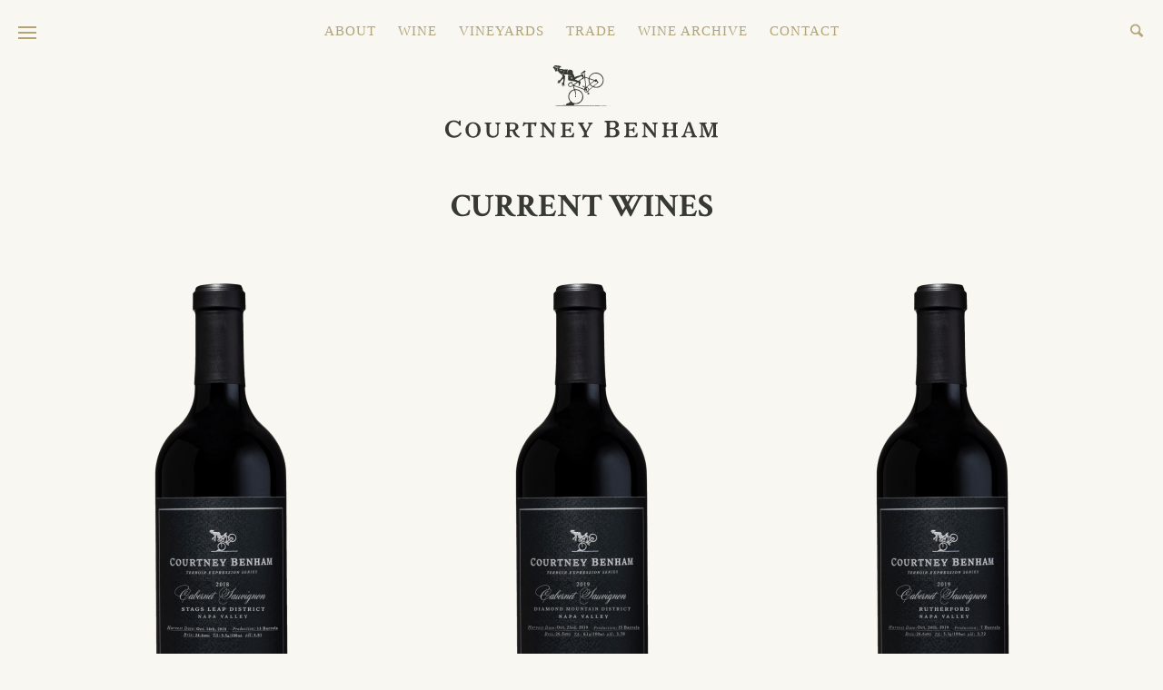

--- FILE ---
content_type: text/html; charset=UTF-8
request_url: https://courtneybenhamwines.com/current-wines
body_size: 6362
content:
<!DOCTYPE html>
<html lang="en-US" class="no-js">
<head>
<meta charset="UTF-8" />
<title>Courtney Benham Wines | Current Wines | Courtney Benham Wines</title>
<meta name="description" content="Vin Website Builder" />
<meta name="keywords" content="Vin Website Builder" />
<meta http-equiv="X-UA-Compatible" content="IE=edge,chrome=1" />
<meta name="viewport" content="width=device-width, initial-scale=1" />
<meta name="format-detection" content="telephone=no" />
<title>Current Wines | Courtney Benham Wines</title>
<meta name="robots" content="max-snippet:-1,max-image-preview:standard,max-video-preview:-1" />
<link rel="canonical" href="https://courtneybenhamwines.com/current-wines" />
<meta property="og:type" content="website" />
<meta property="og:locale" content="en_US" />
<meta property="og:site_name" content="Courtney Benham Wines" />
<meta property="og:title" content="Current Wines | Courtney Benham Wines" />
<meta property="og:url" content="https://courtneybenhamwines.com/current-wines" />
<meta property="og:image" content="https://courtneybenhamwines.com/wp-content/uploads/2019/01/cropped-favicon.png" />
<meta property="og:image:width" content="512" />
<meta property="og:image:height" content="512" />
<meta name="twitter:card" content="summary_large_image" />
<meta name="twitter:title" content="Current Wines | Courtney Benham Wines" />
<meta name="twitter:image" content="https://courtneybenhamwines.com/wp-content/uploads/2019/01/cropped-favicon.png" />
<script type="application/ld+json">{"@context":"https://schema.org","@graph":[{"@type":"WebSite","@id":"https://courtneybenhamwines.com/#/schema/WebSite","url":"https://courtneybenhamwines.com/","name":"Courtney Benham Wines","inLanguage":"en-US","potentialAction":{"@type":"SearchAction","target":{"@type":"EntryPoint","urlTemplate":"https://courtneybenhamwines.com/search/{search_term_string}"},"query-input":"required name=search_term_string"},"publisher":{"@type":"Organization","@id":"https://courtneybenhamwines.com/#/schema/Organization","name":"Courtney Benham Wines","url":"https://courtneybenhamwines.com/","logo":{"@type":"ImageObject","url":"https://courtneybenhamwines.com/wp-content/uploads/2019/01/cropped-favicon.png","contentUrl":"https://courtneybenhamwines.com/wp-content/uploads/2019/01/cropped-favicon.png","width":512,"height":512}}},{"@type":"WebPage","@id":"https://courtneybenhamwines.com/current-wines","url":"https://courtneybenhamwines.com/current-wines","name":"Current Wines | Courtney Benham Wines","inLanguage":"en-US","isPartOf":{"@id":"https://courtneybenhamwines.com/#/schema/WebSite"},"breadcrumb":{"@type":"BreadcrumbList","@id":"https://courtneybenhamwines.com/#/schema/BreadcrumbList","itemListElement":[{"@type":"ListItem","position":1,"item":"https://courtneybenhamwines.com/","name":"Courtney Benham Wines"},{"@type":"ListItem","position":2,"name":"Current Wines"}]},"potentialAction":{"@type":"ReadAction","target":"https://courtneybenhamwines.com/current-wines"}}]}</script>
<link rel='dns-prefetch' href='//ajax.googleapis.com' />
<link rel='dns-prefetch' href='//fonts.googleapis.com' />
<link rel="alternate" title="oEmbed (JSON)" type="application/json+oembed" href="https://courtneybenhamwines.com/wp-json/oembed/1.0/embed?url=https%3A%2F%2Fcourtneybenhamwines.com%2Fcurrent-wines" />
<link rel="alternate" title="oEmbed (XML)" type="text/xml+oembed" href="https://courtneybenhamwines.com/wp-json/oembed/1.0/embed?url=https%3A%2F%2Fcourtneybenhamwines.com%2Fcurrent-wines&#038;format=xml" />
<style id='wp-img-auto-sizes-contain-inline-css' type='text/css'>
img:is([sizes=auto i],[sizes^="auto," i]){contain-intrinsic-size:3000px 1500px}
/*# sourceURL=wp-img-auto-sizes-contain-inline-css */
</style>
<style id='wp-block-library-inline-css' type='text/css'>
:root{--wp-block-synced-color:#7a00df;--wp-block-synced-color--rgb:122,0,223;--wp-bound-block-color:var(--wp-block-synced-color);--wp-editor-canvas-background:#ddd;--wp-admin-theme-color:#007cba;--wp-admin-theme-color--rgb:0,124,186;--wp-admin-theme-color-darker-10:#006ba1;--wp-admin-theme-color-darker-10--rgb:0,107,160.5;--wp-admin-theme-color-darker-20:#005a87;--wp-admin-theme-color-darker-20--rgb:0,90,135;--wp-admin-border-width-focus:2px}@media (min-resolution:192dpi){:root{--wp-admin-border-width-focus:1.5px}}.wp-element-button{cursor:pointer}:root .has-very-light-gray-background-color{background-color:#eee}:root .has-very-dark-gray-background-color{background-color:#313131}:root .has-very-light-gray-color{color:#eee}:root .has-very-dark-gray-color{color:#313131}:root .has-vivid-green-cyan-to-vivid-cyan-blue-gradient-background{background:linear-gradient(135deg,#00d084,#0693e3)}:root .has-purple-crush-gradient-background{background:linear-gradient(135deg,#34e2e4,#4721fb 50%,#ab1dfe)}:root .has-hazy-dawn-gradient-background{background:linear-gradient(135deg,#faaca8,#dad0ec)}:root .has-subdued-olive-gradient-background{background:linear-gradient(135deg,#fafae1,#67a671)}:root .has-atomic-cream-gradient-background{background:linear-gradient(135deg,#fdd79a,#004a59)}:root .has-nightshade-gradient-background{background:linear-gradient(135deg,#330968,#31cdcf)}:root .has-midnight-gradient-background{background:linear-gradient(135deg,#020381,#2874fc)}:root{--wp--preset--font-size--normal:16px;--wp--preset--font-size--huge:42px}.has-regular-font-size{font-size:1em}.has-larger-font-size{font-size:2.625em}.has-normal-font-size{font-size:var(--wp--preset--font-size--normal)}.has-huge-font-size{font-size:var(--wp--preset--font-size--huge)}.has-text-align-center{text-align:center}.has-text-align-left{text-align:left}.has-text-align-right{text-align:right}.has-fit-text{white-space:nowrap!important}#end-resizable-editor-section{display:none}.aligncenter{clear:both}.items-justified-left{justify-content:flex-start}.items-justified-center{justify-content:center}.items-justified-right{justify-content:flex-end}.items-justified-space-between{justify-content:space-between}.screen-reader-text{border:0;clip-path:inset(50%);height:1px;margin:-1px;overflow:hidden;padding:0;position:absolute;width:1px;word-wrap:normal!important}.screen-reader-text:focus{background-color:#ddd;clip-path:none;color:#444;display:block;font-size:1em;height:auto;left:5px;line-height:normal;padding:15px 23px 14px;text-decoration:none;top:5px;width:auto;z-index:100000}html :where(.has-border-color){border-style:solid}html :where([style*=border-top-color]){border-top-style:solid}html :where([style*=border-right-color]){border-right-style:solid}html :where([style*=border-bottom-color]){border-bottom-style:solid}html :where([style*=border-left-color]){border-left-style:solid}html :where([style*=border-width]){border-style:solid}html :where([style*=border-top-width]){border-top-style:solid}html :where([style*=border-right-width]){border-right-style:solid}html :where([style*=border-bottom-width]){border-bottom-style:solid}html :where([style*=border-left-width]){border-left-style:solid}html :where(img[class*=wp-image-]){height:auto;max-width:100%}:where(figure){margin:0 0 1em}html :where(.is-position-sticky){--wp-admin--admin-bar--position-offset:var(--wp-admin--admin-bar--height,0px)}@media screen and (max-width:600px){html :where(.is-position-sticky){--wp-admin--admin-bar--position-offset:0px}}

/*# sourceURL=wp-block-library-inline-css */
</style><style id='global-styles-inline-css' type='text/css'>
:root{--wp--preset--aspect-ratio--square: 1;--wp--preset--aspect-ratio--4-3: 4/3;--wp--preset--aspect-ratio--3-4: 3/4;--wp--preset--aspect-ratio--3-2: 3/2;--wp--preset--aspect-ratio--2-3: 2/3;--wp--preset--aspect-ratio--16-9: 16/9;--wp--preset--aspect-ratio--9-16: 9/16;--wp--preset--color--black: #000000;--wp--preset--color--cyan-bluish-gray: #abb8c3;--wp--preset--color--white: #ffffff;--wp--preset--color--pale-pink: #f78da7;--wp--preset--color--vivid-red: #cf2e2e;--wp--preset--color--luminous-vivid-orange: #ff6900;--wp--preset--color--luminous-vivid-amber: #fcb900;--wp--preset--color--light-green-cyan: #7bdcb5;--wp--preset--color--vivid-green-cyan: #00d084;--wp--preset--color--pale-cyan-blue: #8ed1fc;--wp--preset--color--vivid-cyan-blue: #0693e3;--wp--preset--color--vivid-purple: #9b51e0;--wp--preset--color--: ;--wp--preset--gradient--vivid-cyan-blue-to-vivid-purple: linear-gradient(135deg,rgb(6,147,227) 0%,rgb(155,81,224) 100%);--wp--preset--gradient--light-green-cyan-to-vivid-green-cyan: linear-gradient(135deg,rgb(122,220,180) 0%,rgb(0,208,130) 100%);--wp--preset--gradient--luminous-vivid-amber-to-luminous-vivid-orange: linear-gradient(135deg,rgb(252,185,0) 0%,rgb(255,105,0) 100%);--wp--preset--gradient--luminous-vivid-orange-to-vivid-red: linear-gradient(135deg,rgb(255,105,0) 0%,rgb(207,46,46) 100%);--wp--preset--gradient--very-light-gray-to-cyan-bluish-gray: linear-gradient(135deg,rgb(238,238,238) 0%,rgb(169,184,195) 100%);--wp--preset--gradient--cool-to-warm-spectrum: linear-gradient(135deg,rgb(74,234,220) 0%,rgb(151,120,209) 20%,rgb(207,42,186) 40%,rgb(238,44,130) 60%,rgb(251,105,98) 80%,rgb(254,248,76) 100%);--wp--preset--gradient--blush-light-purple: linear-gradient(135deg,rgb(255,206,236) 0%,rgb(152,150,240) 100%);--wp--preset--gradient--blush-bordeaux: linear-gradient(135deg,rgb(254,205,165) 0%,rgb(254,45,45) 50%,rgb(107,0,62) 100%);--wp--preset--gradient--luminous-dusk: linear-gradient(135deg,rgb(255,203,112) 0%,rgb(199,81,192) 50%,rgb(65,88,208) 100%);--wp--preset--gradient--pale-ocean: linear-gradient(135deg,rgb(255,245,203) 0%,rgb(182,227,212) 50%,rgb(51,167,181) 100%);--wp--preset--gradient--electric-grass: linear-gradient(135deg,rgb(202,248,128) 0%,rgb(113,206,126) 100%);--wp--preset--gradient--midnight: linear-gradient(135deg,rgb(2,3,129) 0%,rgb(40,116,252) 100%);--wp--preset--font-size--small: 13px;--wp--preset--font-size--medium: 20px;--wp--preset--font-size--large: 36px;--wp--preset--font-size--x-large: 42px;--wp--preset--spacing--20: 0.44rem;--wp--preset--spacing--30: 0.67rem;--wp--preset--spacing--40: 1rem;--wp--preset--spacing--50: 1.5rem;--wp--preset--spacing--60: 2.25rem;--wp--preset--spacing--70: 3.38rem;--wp--preset--spacing--80: 5.06rem;--wp--preset--shadow--natural: 6px 6px 9px rgba(0, 0, 0, 0.2);--wp--preset--shadow--deep: 12px 12px 50px rgba(0, 0, 0, 0.4);--wp--preset--shadow--sharp: 6px 6px 0px rgba(0, 0, 0, 0.2);--wp--preset--shadow--outlined: 6px 6px 0px -3px rgb(255, 255, 255), 6px 6px rgb(0, 0, 0);--wp--preset--shadow--crisp: 6px 6px 0px rgb(0, 0, 0);}:where(.is-layout-flex){gap: 0.5em;}:where(.is-layout-grid){gap: 0.5em;}body .is-layout-flex{display: flex;}.is-layout-flex{flex-wrap: wrap;align-items: center;}.is-layout-flex > :is(*, div){margin: 0;}body .is-layout-grid{display: grid;}.is-layout-grid > :is(*, div){margin: 0;}:where(.wp-block-columns.is-layout-flex){gap: 2em;}:where(.wp-block-columns.is-layout-grid){gap: 2em;}:where(.wp-block-post-template.is-layout-flex){gap: 1.25em;}:where(.wp-block-post-template.is-layout-grid){gap: 1.25em;}.has-black-color{color: var(--wp--preset--color--black) !important;}.has-cyan-bluish-gray-color{color: var(--wp--preset--color--cyan-bluish-gray) !important;}.has-white-color{color: var(--wp--preset--color--white) !important;}.has-pale-pink-color{color: var(--wp--preset--color--pale-pink) !important;}.has-vivid-red-color{color: var(--wp--preset--color--vivid-red) !important;}.has-luminous-vivid-orange-color{color: var(--wp--preset--color--luminous-vivid-orange) !important;}.has-luminous-vivid-amber-color{color: var(--wp--preset--color--luminous-vivid-amber) !important;}.has-light-green-cyan-color{color: var(--wp--preset--color--light-green-cyan) !important;}.has-vivid-green-cyan-color{color: var(--wp--preset--color--vivid-green-cyan) !important;}.has-pale-cyan-blue-color{color: var(--wp--preset--color--pale-cyan-blue) !important;}.has-vivid-cyan-blue-color{color: var(--wp--preset--color--vivid-cyan-blue) !important;}.has-vivid-purple-color{color: var(--wp--preset--color--vivid-purple) !important;}.has-black-background-color{background-color: var(--wp--preset--color--black) !important;}.has-cyan-bluish-gray-background-color{background-color: var(--wp--preset--color--cyan-bluish-gray) !important;}.has-white-background-color{background-color: var(--wp--preset--color--white) !important;}.has-pale-pink-background-color{background-color: var(--wp--preset--color--pale-pink) !important;}.has-vivid-red-background-color{background-color: var(--wp--preset--color--vivid-red) !important;}.has-luminous-vivid-orange-background-color{background-color: var(--wp--preset--color--luminous-vivid-orange) !important;}.has-luminous-vivid-amber-background-color{background-color: var(--wp--preset--color--luminous-vivid-amber) !important;}.has-light-green-cyan-background-color{background-color: var(--wp--preset--color--light-green-cyan) !important;}.has-vivid-green-cyan-background-color{background-color: var(--wp--preset--color--vivid-green-cyan) !important;}.has-pale-cyan-blue-background-color{background-color: var(--wp--preset--color--pale-cyan-blue) !important;}.has-vivid-cyan-blue-background-color{background-color: var(--wp--preset--color--vivid-cyan-blue) !important;}.has-vivid-purple-background-color{background-color: var(--wp--preset--color--vivid-purple) !important;}.has-black-border-color{border-color: var(--wp--preset--color--black) !important;}.has-cyan-bluish-gray-border-color{border-color: var(--wp--preset--color--cyan-bluish-gray) !important;}.has-white-border-color{border-color: var(--wp--preset--color--white) !important;}.has-pale-pink-border-color{border-color: var(--wp--preset--color--pale-pink) !important;}.has-vivid-red-border-color{border-color: var(--wp--preset--color--vivid-red) !important;}.has-luminous-vivid-orange-border-color{border-color: var(--wp--preset--color--luminous-vivid-orange) !important;}.has-luminous-vivid-amber-border-color{border-color: var(--wp--preset--color--luminous-vivid-amber) !important;}.has-light-green-cyan-border-color{border-color: var(--wp--preset--color--light-green-cyan) !important;}.has-vivid-green-cyan-border-color{border-color: var(--wp--preset--color--vivid-green-cyan) !important;}.has-pale-cyan-blue-border-color{border-color: var(--wp--preset--color--pale-cyan-blue) !important;}.has-vivid-cyan-blue-border-color{border-color: var(--wp--preset--color--vivid-cyan-blue) !important;}.has-vivid-purple-border-color{border-color: var(--wp--preset--color--vivid-purple) !important;}.has-vivid-cyan-blue-to-vivid-purple-gradient-background{background: var(--wp--preset--gradient--vivid-cyan-blue-to-vivid-purple) !important;}.has-light-green-cyan-to-vivid-green-cyan-gradient-background{background: var(--wp--preset--gradient--light-green-cyan-to-vivid-green-cyan) !important;}.has-luminous-vivid-amber-to-luminous-vivid-orange-gradient-background{background: var(--wp--preset--gradient--luminous-vivid-amber-to-luminous-vivid-orange) !important;}.has-luminous-vivid-orange-to-vivid-red-gradient-background{background: var(--wp--preset--gradient--luminous-vivid-orange-to-vivid-red) !important;}.has-very-light-gray-to-cyan-bluish-gray-gradient-background{background: var(--wp--preset--gradient--very-light-gray-to-cyan-bluish-gray) !important;}.has-cool-to-warm-spectrum-gradient-background{background: var(--wp--preset--gradient--cool-to-warm-spectrum) !important;}.has-blush-light-purple-gradient-background{background: var(--wp--preset--gradient--blush-light-purple) !important;}.has-blush-bordeaux-gradient-background{background: var(--wp--preset--gradient--blush-bordeaux) !important;}.has-luminous-dusk-gradient-background{background: var(--wp--preset--gradient--luminous-dusk) !important;}.has-pale-ocean-gradient-background{background: var(--wp--preset--gradient--pale-ocean) !important;}.has-electric-grass-gradient-background{background: var(--wp--preset--gradient--electric-grass) !important;}.has-midnight-gradient-background{background: var(--wp--preset--gradient--midnight) !important;}.has-small-font-size{font-size: var(--wp--preset--font-size--small) !important;}.has-medium-font-size{font-size: var(--wp--preset--font-size--medium) !important;}.has-large-font-size{font-size: var(--wp--preset--font-size--large) !important;}.has-x-large-font-size{font-size: var(--wp--preset--font-size--x-large) !important;}
/*# sourceURL=global-styles-inline-css */
</style>

<style id='classic-theme-styles-inline-css' type='text/css'>
/*! This file is auto-generated */
.wp-block-button__link{color:#fff;background-color:#32373c;border-radius:9999px;box-shadow:none;text-decoration:none;padding:calc(.667em + 2px) calc(1.333em + 2px);font-size:1.125em}.wp-block-file__button{background:#32373c;color:#fff;text-decoration:none}
/*# sourceURL=/wp-includes/css/classic-themes.min.css */
</style>
<link rel='stylesheet' id='site-css' href='https://courtneybenhamwines.com/wp-content/themes/vin/style.css?ver=1768995598' type='text/css' media='all' />
<link rel='stylesheet' id='custom-styles-css' href='https://courtneybenhamwines.com/wp-content/themes/vin/stylesheets/custom-styles.css?ver=1768995598' type='text/css' media='all' />
<style id='custom-styles-inline-css' type='text/css'>
.page-id-2950 .main {

}
.page-id-2950 .content-wrapper {
border-style: solid; border-width: 0 0 0 0; padding-bottom: 2em;
}

/*# sourceURL=custom-styles-inline-css */
</style>
<link rel='stylesheet' id='acfgfs-enqueue-fonts-css' href='//fonts.googleapis.com/css?family=Nunito+Sans%7CNunito+Sans&#038;subset=latin&#038;ver=99fc783699aa31a3c7e1791c7680ea82' type='text/css' media='all' />
<script type="text/javascript" src="//ajax.googleapis.com/ajax/libs/jquery/1.11.0/jquery.min.js?ver=1.11.0" id="jquery-js"></script>
<link rel="https://api.w.org/" href="https://courtneybenhamwines.com/wp-json/" /><link rel="alternate" title="JSON" type="application/json" href="https://courtneybenhamwines.com/wp-json/wp/v2/pages/2950" /><!-- HFCM by 99 Robots - Snippet # 2: Microsoft Clarity -->
<script type="text/javascript">
    (function(c,l,a,r,i,t,y){
        c[a]=c[a]||function(){(c[a].q=c[a].q||[]).push(arguments)};
        t=l.createElement(r);t.async=1;t.src="https://www.clarity.ms/tag/"+i;
        y=l.getElementsByTagName(r)[0];y.parentNode.insertBefore(t,y);
    })(window, document, "clarity", "script", "bnab4g5j7u");
</script>
<!-- /end HFCM by 99 Robots -->
<!-- HFCM by 99 Robots - Snippet # 1: Google Analytics G4 -->
<!-- Global site tag (gtag.js) - Google Analytics -->
<script async src="https://www.googletagmanager.com/gtag/js?id=G-1T8X5ZSWEJ"></script>
<script>
  window.dataLayer = window.dataLayer || [];
  function gtag(){dataLayer.push(arguments);}
  gtag('js', new Date());

  gtag('config', 'G-1T8X5ZSWEJ');
</script>
<!-- /end HFCM by 99 Robots -->
<link rel="icon" href="https://courtneybenhamwines.com/wp-content/uploads/2019/01/cropped-favicon-32x32.png" sizes="32x32" />
<link rel="icon" href="https://courtneybenhamwines.com/wp-content/uploads/2019/01/cropped-favicon-192x192.png" sizes="192x192" />
<link rel="apple-touch-icon" href="https://courtneybenhamwines.com/wp-content/uploads/2019/01/cropped-favicon-180x180.png" />
<meta name="msapplication-TileImage" content="https://courtneybenhamwines.com/wp-content/uploads/2019/01/cropped-favicon-270x270.png" />
<link rel="icon" href="https://courtneybenhamwines.com/wp-content/uploads/2019/01/cropped-favicon-150x150.png" sizes="64x64" />

<link href="https://fonts.googleapis.com/css?family=Crimson+Text:400,400i,600i,700" rel="stylesheet">

<!--[if lt IE 10]>
<link rel="stylesheet" href="https://courtneybenhamwines.com/wp-content/themes/vin/stylesheets/ie.css">
<![endif]-->

</head>

<body id="top" class="wp-singular page-template page-template-page-templates page-template-current-wines-template page-template-page-templatescurrent-wines-template-php page page-id-2950 wp-theme-vin header-layout-center overlay-menu-layout-full-left overlay-menu-visible">
	<div id="container">

		<header id="header" class="header header-layout-center">
            



    <div class="overlay-menu-toggle">
        <span class="overlay-menu-icon"><span></span></span> 
        <span class="overlay-menu-label nav-label-menu">Menu</span>
        <span class="overlay-menu-label nav-label-close">Close</span>
    </div>
    

<nav class="header-menu">

    <div class="header-primary-menu">
        <div class="menu-primary-menu-container"><ul id="menu-primary-menu" class="menu"><li id="menu-item-222" class="menu-item menu-item-type-post_type menu-item-object-page menu-item-222"><a href="https://courtneybenhamwines.com/about">About</a></li>
<li id="menu-item-2702" class="menu-item menu-item-type-post_type menu-item-object-page menu-item-2702"><a href="https://courtneybenhamwines.com/wine">Wine</a></li>
<li id="menu-item-2370" class="menu-item menu-item-type-custom menu-item-object-custom menu-item-2370"><a href="/vineyards">Vineyards</a></li>
<li id="menu-item-2594" class="menu-item menu-item-type-post_type menu-item-object-page menu-item-2594"><a href="https://courtneybenhamwines.com/trade">Trade</a></li>
<li id="menu-item-2957" class="menu-item menu-item-type-post_type menu-item-object-page menu-item-2957"><a href="https://courtneybenhamwines.com/wine-archives">Wine Archive</a></li>
<li id="menu-item-897" class="menu-item menu-item-type-post_type menu-item-object-page menu-item-897"><a href="https://courtneybenhamwines.com/contact">Contact</a></li>
</ul></div>    </div>


</nav>
<div class="header-logo">
	<a href="https://courtneybenhamwines.com/" rel="home">
		<img src="https://courtneybenhamwines.com/wp-content/uploads/2019/01/logo_courtney_benham_wines.svg" alt="Courtney Benham Wines" />	</a>
</div>
<div class="header-utility-menu utility-menu">

<ul class="utility-menu-links icons">
			<li>
				<a href="/search" target="">
					<i class="icon-search"></i>
					<span>Search</span> 
				</a>
			</li>
		</ul>



</div>


<div id="overlay-menu" class="overlay-menu overlay-menu-layout-full-left  fade">
	<div class="overlay-menu-content">

<div class="row grid-centered">
<div class="overlay-menu-branding col-xs-12 col-sm-6 col-md-4 col-lg-4 col-xl-4">

<div class="overlay-menu-logo">
	<a href="https://courtneybenhamwines.com/" rel="home">
		<img src="https://courtneybenhamwines.com/wp-content/uploads/2019/01/logo_courtney_benham_wines.svg" alt="" />
	</a>
</div>
  
<div class="overlay-menu-contact">
<p>2191 Laguna Road<br />
Santa Rosa CA 95401<br />
707.823.2404</p>
</div>

<div class="overlay-menu-utility-menu utility-menu">

<ul class="utility-menu-links icons">
			<li>
				<a href="/search" target="">
					<i class="icon-search"></i>
					<span>Search</span> 
				</a>
			</li>
		</ul>



</div>

</div>
<div class="col-xs-12 col-sm-6 col-md-4 col-lg-4 col-xl-4">

<div class="overlay-menu-primary-menu">
<div class="menu-primary-menu-container"><ul id="menu-primary-menu-1" class="menu"><li class="menu-item menu-item-type-post_type menu-item-object-page menu-item-222"><a href="https://courtneybenhamwines.com/about">About</a></li>
<li class="menu-item menu-item-type-post_type menu-item-object-page menu-item-2702"><a href="https://courtneybenhamwines.com/wine">Wine</a></li>
<li class="menu-item menu-item-type-custom menu-item-object-custom menu-item-2370"><a href="/vineyards">Vineyards</a></li>
<li class="menu-item menu-item-type-post_type menu-item-object-page menu-item-2594"><a href="https://courtneybenhamwines.com/trade">Trade</a></li>
<li class="menu-item menu-item-type-post_type menu-item-object-page menu-item-2957"><a href="https://courtneybenhamwines.com/wine-archives">Wine Archive</a></li>
<li class="menu-item menu-item-type-post_type menu-item-object-page menu-item-897"><a href="https://courtneybenhamwines.com/contact">Contact</a></li>
</ul></div></div>
</div>
</div>


	</div>
</div>
<div class="overlay-menu-close-background"></div>
			

		</header>


<div id="main" class="main" role="main">
	<div class="content-wrapper extra-wide">


<div class="page-heading">
	<h1>Current Wines</h1>
</div>





	<div class="trade-section trade-wines">

		<!-- <h2>Our Wines</h2> -->

		<div class="row flex-center">
							  		<div class="trade-item trade-wines-item col-xs-12 col-sm-6 col-md-4 col-lg-4 text-center">


							<p><img src="https://courtneybenhamwines.com/wp-content/uploads/2020/11/CB_18_STAGS-LEAP_Cabernet-Sauvignon-1-174x600.png" alt="2018 Cabernet Sauvignon<br>Stags Leap District, Napa Valley" /></p>

							<h3>2018 Cabernet Sauvignon<br>Stags Leap District, Napa Valley</h3>


														<a href="https://courtneybenhamwines.com/wp-content/uploads/2020/11/CB_18_STAGS-LEAP_Cabernet-Sauvignon-1-407x1400.png" target="_blank">
								<p class="small-link">Download Bottle Shot</p>
							</a>
							
														<a href="https://courtneybenhamwines.com/wp-content/uploads/2020/11/Courtney-Benham_18_Stags-Leap_Cabernet-Sauvignon.pdf" target="_blank">
								<p class="small-link">Download Tech Sheet</p>
							</a>
							
						</div>
										  		<div class="trade-item trade-wines-item col-xs-12 col-sm-6 col-md-4 col-lg-4 text-center">


							<p><img src="https://courtneybenhamwines.com/wp-content/uploads/2021/07/CB_19_DIAMOND-MOUNTAIN_Cabernet-Sauvignon-174x600.png" alt="2019 Cabernet Sauvignon<br>Diamond Mountain District, Napa Valley" /></p>

							<h3>2019 Cabernet Sauvignon<br>Diamond Mountain District, Napa Valley</h3>


														<a href="https://courtneybenhamwines.com/wp-content/uploads/2021/07/CB_19_DIAMOND-MOUNTAIN_Cabernet-Sauvignon-407x1400.png" target="_blank">
								<p class="small-link">Download Bottle Shot</p>
							</a>
							
														<a href="https://courtneybenhamwines.com/wp-content/uploads/2021/07/CB_19_Diamond-Mountain_Cabernet-Sauvignon.pdf" target="_blank">
								<p class="small-link">Download Tech Sheet</p>
							</a>
							
						</div>
										  		<div class="trade-item trade-wines-item col-xs-12 col-sm-6 col-md-4 col-lg-4 text-center">


							<p><img src="https://courtneybenhamwines.com/wp-content/uploads/2021/04/CB_19_RUTHERFORD_Cabernet-Sauvignon-174x600.png" alt="2019 Cabernet Sauvignon<br>Rutherford, Napa Valley" /></p>

							<h3>2019 Cabernet Sauvignon<br>Rutherford, Napa Valley</h3>


														<a href="https://courtneybenhamwines.com/wp-content/uploads/2021/04/CB_19_RUTHERFORD_Cabernet-Sauvignon-407x1400.png" target="_blank">
								<p class="small-link">Download Bottle Shot</p>
							</a>
							
														<a href="https://courtneybenhamwines.com/wp-content/uploads/2021/04/CB_19_Rutherford_Cabernet-Sauvignon_.pdf" target="_blank">
								<p class="small-link">Download Tech Sheet</p>
							</a>
							
						</div>
										  		<div class="trade-item trade-wines-item col-xs-12 col-sm-6 col-md-4 col-lg-4 text-center">


							<p><img src="https://courtneybenhamwines.com/wp-content/uploads/2021/04/CB_19_RS_Napa-Valley_Cabernet-Sauvignon-175x600.png" alt="2019 Reserve Cabernet Sauvignon<br>Napa Valley" /></p>

							<h3>2019 Reserve Cabernet Sauvignon<br>Napa Valley</h3>


														<a href="https://courtneybenhamwines.com/wp-content/uploads/2021/04/CB_19_RS_Napa-Valley_Cabernet-Sauvignon-408x1400.png" target="_blank">
								<p class="small-link">Download Bottle Shot</p>
							</a>
							
														<a href="https://courtneybenhamwines.com/wp-content/uploads/2021/04/CB_19_Reserve_Napa-Valley_Cabernet-Sauvignon.pdf" target="_blank">
								<p class="small-link">Download Tech Sheet</p>
							</a>
							
						</div>
										  		<div class="trade-item trade-wines-item col-xs-12 col-sm-6 col-md-4 col-lg-4 text-center">


							<p><img src="https://courtneybenhamwines.com/wp-content/uploads/2021/04/CBenham_CabSauv_NapaV_19.jpg-175x600.png" alt="2020 Cabernet Sauvignon<br>Napa Valley" /></p>

							<h3>2020 Cabernet Sauvignon<br>Napa Valley</h3>


														<a href="https://courtneybenhamwines.com/wp-content/uploads/2021/04/CBenham_CabSauv_NapaV_19.jpg-409x1400.png" target="_blank">
								<p class="small-link">Download Bottle Shot</p>
							</a>
							
														<a href="https://courtneybenhamwines.com/wp-content/uploads/2022/03/CB_20_Napa-Valley_Cabernet-Sauvignon.pdf" target="_blank">
								<p class="small-link">Download Tech Sheet</p>
							</a>
							
						</div>
										  		<div class="trade-item trade-wines-item col-xs-12 col-sm-6 col-md-4 col-lg-4 text-center">


							<p><img src="https://courtneybenhamwines.com/wp-content/uploads/2022/03/CB_20_CA_Terroir-Selection_Cabernet-Sauvignon-200x600.png" alt="2020 Cabernet Sauvignon<br>Terroir Selection" /></p>

							<h3>2020 Cabernet Sauvignon<br>Terroir Selection</h3>


														<a href="https://courtneybenhamwines.com/wp-content/uploads/2022/03/CB_20_CA_Terroir-Selection_Cabernet-Sauvignon-466x1400.png" target="_blank">
								<p class="small-link">Download Bottle Shot</p>
							</a>
							
							
						</div>
										  		<div class="trade-item trade-wines-item col-xs-12 col-sm-6 col-md-4 col-lg-4 text-center">


							<p><img src="https://courtneybenhamwines.com/wp-content/uploads/2020/11/CB_19_NV_Merlot-1-174x600.png" alt="2019 Merlot<br>Napa Valley" /></p>

							<h3>2019 Merlot<br>Napa Valley</h3>


														<a href="https://courtneybenhamwines.com/wp-content/uploads/2020/11/CB_19_NV_Merlot-1-407x1400.png" target="_blank">
								<p class="small-link">Download Bottle Shot</p>
							</a>
							
														<a href="https://courtneybenhamwines.com/wp-content/uploads/2020/11/CB_19_Napa-Valley_Merlot.pdf" target="_blank">
								<p class="small-link">Download Tech Sheet</p>
							</a>
							
						</div>
										  		<div class="trade-item trade-wines-item col-xs-12 col-sm-6 col-md-4 col-lg-4 text-center">


							<p><img src="https://courtneybenhamwines.com/wp-content/uploads/2021/04/CB_19_MtVeeder_Melange-du-Baum-174x600.png" alt="2019 Melange du Baum<br>Mount Veeder, Napa Valley" /></p>

							<h3>2019 Melange du Baum<br>Mount Veeder, Napa Valley</h3>


														<a href="https://courtneybenhamwines.com/wp-content/uploads/2021/04/CB_19_MtVeeder_Melange-du-Baum-407x1400.png" target="_blank">
								<p class="small-link">Download Bottle Shot</p>
							</a>
							
														<a href="https://courtneybenhamwines.com/wp-content/uploads/2021/04/CB_19_Melange-du-Baum_Mount-Veeder_Cabernet-Sauvignon_.pdf" target="_blank">
								<p class="small-link">Download Tech Sheet</p>
							</a>
							
						</div>
										  		<div class="trade-item trade-wines-item col-xs-12 col-sm-6 col-md-4 col-lg-4 text-center">


							<p><img src="https://courtneybenhamwines.com/wp-content/uploads/2022/01/CB_20_Napa-Valley_Pinot-Noir.jpg-179x600.png" alt="2020 Pinot Noir<br>Napa Valley" /></p>

							<h3>2020 Pinot Noir<br>Napa Valley</h3>


														<a href="https://courtneybenhamwines.com/wp-content/uploads/2022/01/CB_20_Napa-Valley_Pinot-Noir.jpg-418x1400.png" target="_blank">
								<p class="small-link">Download Bottle Shot</p>
							</a>
							
														<a href="https://courtneybenhamwines.com/wp-content/uploads/2022/01/CB_20_NV_Pinot-Noir.pdf" target="_blank">
								<p class="small-link">Download Tech Sheet</p>
							</a>
							
						</div>
										  		<div class="trade-item trade-wines-item col-xs-12 col-sm-6 col-md-4 col-lg-4 text-center">


							<p><img src="https://courtneybenhamwines.com/wp-content/uploads/2022/02/CB_21_NV_Rose-of-Pinot-177x600.png" alt="2021 Rosé of Pinot Noir<br>Napa Valley" /></p>

							<h3>2021 Rosé of Pinot Noir<br>Napa Valley</h3>


														<a href="https://courtneybenhamwines.com/wp-content/uploads/2022/02/CB_21_NV_Rose-of-Pinot-412x1400.png" target="_blank">
								<p class="small-link">Download Bottle Shot</p>
							</a>
							
														<a href="https://courtneybenhamwines.com/wp-content/uploads/2022/02/CB_21_Napa-Valley_Rose-of-Pinot-Noir.pdf" target="_blank">
								<p class="small-link">Download Tech Sheet</p>
							</a>
							
						</div>
										  		<div class="trade-item trade-wines-item col-xs-12 col-sm-6 col-md-4 col-lg-4 text-center">


							<p><img src="https://courtneybenhamwines.com/wp-content/uploads/2021/04/CB_20_Oak-Knoll_Chardonnay-176x600.png" alt="2020 Oak Knoll Chardonnay<br>Napa Valley" /></p>

							<h3>2020 Oak Knoll Chardonnay<br>Napa Valley</h3>


														<a href="https://courtneybenhamwines.com/wp-content/uploads/2021/04/CB_20_Oak-Knoll_Chardonnay-411x1400.png" target="_blank">
								<p class="small-link">Download Bottle Shot</p>
							</a>
							
														<a href="https://courtneybenhamwines.com/wp-content/uploads/2021/04/CB_20_Oak-Knoll_Chardonnay.pdf" target="_blank">
								<p class="small-link">Download Tech Sheet</p>
							</a>
							
						</div>
										  		<div class="trade-item trade-wines-item col-xs-12 col-sm-6 col-md-4 col-lg-4 text-center">


							<p><img src="https://courtneybenhamwines.com/wp-content/uploads/2022/03/CB_20_NV_Chardonnay-176x600.png" alt="2020 Chardonnay<br>Napa Valley" /></p>

							<h3>2020 Chardonnay<br>Napa Valley</h3>


														<a href="https://courtneybenhamwines.com/wp-content/uploads/2022/03/CB_20_NV_Chardonnay-411x1400.png" target="_blank">
								<p class="small-link">Download Bottle Shot</p>
							</a>
							
														<a href="https://courtneybenhamwines.com/wp-content/uploads/2022/03/CB_20_Napa-Valley_Chardonnay.pdf" target="_blank">
								<p class="small-link">Download Tech Sheet</p>
							</a>
							
						</div>
										  		<div class="trade-item trade-wines-item col-xs-12 col-sm-6 col-md-4 col-lg-4 text-center">


							<p><img src="https://courtneybenhamwines.com/wp-content/uploads/2021/02/CB_20_NV_Unoaked-Chardonnay-176x600.png" alt="2020 Unoaked Chardonnay<br>Napa Valley" /></p>

							<h3>2020 Unoaked Chardonnay<br>Napa Valley</h3>


														<a href="https://courtneybenhamwines.com/wp-content/uploads/2021/02/CB_20_NV_Unoaked-Chardonnay-411x1400.png" target="_blank">
								<p class="small-link">Download Bottle Shot</p>
							</a>
							
														<a href="https://courtneybenhamwines.com/wp-content/uploads/2021/02/CB_20_UnOaked_Chardonnay.pdf" target="_blank">
								<p class="small-link">Download Tech Sheet</p>
							</a>
							
						</div>
										  		<div class="trade-item trade-wines-item col-xs-12 col-sm-6 col-md-4 col-lg-4 text-center">


							<p><img src="" alt="2019 Sauvignon Blanc<br>Napa Valley" /></p>

							<h3>2019 Sauvignon Blanc<br>Napa Valley</h3>


							
														<a href="https://courtneybenhamwines.com/wp-content/uploads/2020/11/CB_19_Napa-Valley_Sauvignon-Blanc.pdf" target="_blank">
								<p class="small-link">Download Tech Sheet</p>
							</a>
							
						</div>
										  		<div class="trade-item trade-wines-item col-xs-12 col-sm-6 col-md-4 col-lg-4 text-center">


							<p><img src="https://courtneybenhamwines.com/wp-content/uploads/2022/03/CB_21_Terroir-Select_Sauvignon-Blanc-176x600.png" alt="2021 Sauvignon Blanc<br>Terroir Selection" /></p>

							<h3>2021 Sauvignon Blanc<br>Terroir Selection</h3>


														<a href="https://courtneybenhamwines.com/wp-content/uploads/2022/03/CB_21_Terroir-Select_Sauvignon-Blanc-411x1400.png" target="_blank">
								<p class="small-link">Download Bottle Shot</p>
							</a>
							
														<a href="https://courtneybenhamwines.com/wp-content/uploads/2022/03/CB_21_Terroir-Selection_Sauvignon-Blanc.pdf" target="_blank">
								<p class="small-link">Download Tech Sheet</p>
							</a>
							
						</div>
						




	</div><!-- content-wrapper -->
</div><!-- main -->






		<footer id="footer" class="footer footer-layout-center">


<nav class="footer-menu">

    <div class="footer-primary-menu">
        <div class="menu-primary-menu-container"><ul id="menu-primary-menu-2" class="menu"><li class="menu-item menu-item-type-post_type menu-item-object-page menu-item-222"><a href="https://courtneybenhamwines.com/about">About</a></li>
<li class="menu-item menu-item-type-post_type menu-item-object-page menu-item-2702"><a href="https://courtneybenhamwines.com/wine">Wine</a></li>
<li class="menu-item menu-item-type-custom menu-item-object-custom menu-item-2370"><a href="/vineyards">Vineyards</a></li>
<li class="menu-item menu-item-type-post_type menu-item-object-page menu-item-2594"><a href="https://courtneybenhamwines.com/trade">Trade</a></li>
<li class="menu-item menu-item-type-post_type menu-item-object-page menu-item-2957"><a href="https://courtneybenhamwines.com/wine-archives">Wine Archive</a></li>
<li class="menu-item menu-item-type-post_type menu-item-object-page menu-item-897"><a href="https://courtneybenhamwines.com/contact">Contact</a></li>
</ul></div>    </div>

    <div class="footer-secondary-menu">
            </div>

</nav>
<div class="footer-logo text-center">
	<!-- <a href="https://courtneybenhamwines.com/" rel="home"> -->
		<div class="logo-footer"><a href="https://courtneybenhamwines.com/" rel="home"><img src="https://courtneybenhamwines.com/wp-content/uploads/2019/01/logo_courtney_benham_wines.svg" alt="Courtney Benham Wines" /></a></div>	<!-- </a> -->
</div>
<div class="footer-contact">
<p>2191 Laguna Road, Santa Rosa CA 95401  |   707.823.2404<br />
Martin Ray Vineyards and Winery  |  Angeline Vineyards and Winery</p>
</div>

<div class="footer-utility-menu utility-menu">

<ul class="utility-menu-links icons">
			<li>
				<a href="http://hello@martinraywinery.com" target="">
					<i class="icon-mail"></i>
					<span>hello@martinraywinery.com</span> 
				</a>
			</li>
					<li>
				<a href="/search" target="">
					<i class="icon-search"></i>
					<span>Search</span> 
				</a>
			</li>
		</ul>



</div>



<div class="top-link text-center">
    <a href="#top"><i class="icon-up-open-big"></i></a>
</div>


			<div class="footer-extras">
				<div class="footer-legal">
		
					<span class="copyright">&copy;&nbsp;2026</span>
					<span><a href="/policies" target="">Policies</a></span>
				</div>



		<div class="credits credits-list">
			<div class="credits-button">
				<a href="#">Credits</a>
			</div>
			<div class="credits-info">
				<ul>
												<li><a href="http://vinagency.com/" target="">Website by Vin</a></li>
													<li><a href="https://vinespring.com" target="">eCommerce by VineSpring</a></li>
								</ul>
			</div>
		</div>
		

			</div>

		</footer>
	</div><!-- container -->

<!-- body html -->
<script type="speculationrules">
{"prefetch":[{"source":"document","where":{"and":[{"href_matches":"/*"},{"not":{"href_matches":["/wp-*.php","/wp-admin/*","/wp-content/uploads/*","/wp-content/*","/wp-content/plugins/*","/wp-content/themes/vin/*","/*\\?(.+)"]}},{"not":{"selector_matches":"a[rel~=\"nofollow\"]"}},{"not":{"selector_matches":".no-prefetch, .no-prefetch a"}}]},"eagerness":"conservative"}]}
</script>
<script>
              (function(e){
                  var el = document.createElement('script');
                  el.setAttribute('data-account', 'RiiR316jZX');
                  el.setAttribute('src', 'https://cdn.userway.org/widget.js');
                  document.body.appendChild(el);
                })();
              </script><script type="text/javascript" src="https://courtneybenhamwines.com/wp-content/themes/vin/scripts/global.js?ver=20120206" id="global-js"></script>

</body>
</html>

--- FILE ---
content_type: text/css; charset=UTF-8
request_url: https://courtneybenhamwines.com/wp-content/themes/vin/style.css?ver=1768995598
body_size: 13872
content:
/*
Theme Name: 	Vin Website Builder
Theme URI: 		https://vinagency.com/labs/vin-website-builder
Author: 		Vin
Author URI: 	https://vinagency.com/
Description: 	The Vin Website Builder is a high-end template website that enables wineries and craft beverage producers to launch their web presence easily, quickly, and affordably. It’s powerfully customizable with text, photos, logo, colors, and fonts to create a unique personalized appearance in line with your brand identity.
License: 		Copyright 2018 Vin
Version:  		4.0

Contents:
				normalize
				typography
				icons
				links
				transitions
				layout
				menus
				header
				header layouts
				footer
				footer layouts
				overlay menu
				overlay-menu-layouts
				utility menu
				color
				posts
				wine
				beer
				events
				vineyards
				trade
				press
				pages
				forms
				util
				components
				media queries
				print
				grid



Breakpoints:
				mobile first
				xs mobile	480px
				sm tablet	768px
				md desktop	999px
				lg desktop	1200px
				xl desktop	1400px


*/



/* =normalize */

html {
font-family: sans-serif;
-ms-text-size-adjust: 100%;
-webkit-text-size-adjust: 100%;
}
body {
margin: 0;
overflow-y:scroll;
}
article,
aside,
details,
figcaption,
figure,
footer,
header,
hgroup,
main,
menu,
nav,
section,
summary {
display: block;
}
h1,
h2,
h3,
h4,
p,
blockquote,
figure,
ol,
ul {
margin: 0;
padding: 0;
}
div, section, article,
aside, header, footer,
span, p, address, li, a, dl, dt, dd,
input, button {
-webkit-box-sizing: border-box;
-moz-box-sizing: border-box;
-ms-box-sizing: border-box;
-o-box-sizing: border-box;
box-sizing:border-box;
}
audio,
canvas,
progress,
video {
display: inline-block;
vertical-align: baseline;
}
audio:not([controls]){
display: none;
height: 0;
}
[hidden],
template {
display: none;
}
a {
background-color: transparent;
}
a:active,
a:hover {
outline: 0;
}
abbr[title] {
border-bottom: 1px dotted;
}
b,
strong {
font-weight: bold;
}
dfn {
font-style: italic;
}
mark {
background: #ff0;
color: #000;
}
small {
font-size: 80%;
}
sub,
sup {
font-size: 75%;
line-height: 0;
position: relative;
vertical-align: baseline;
}
sup {
top: -0.5em;
}
sub {
bottom: -0.25em;
}
img {
border: 0;
max-width:100%;
height:auto;
vertical-align: bottom;
color: transparent;
}
svg:not(:root){
overflow: hidden;
}
figure {
margin: 0 0 1.5em;
}
hr {
clear: both;
border:none;
border-top-width:2px;
border-top-style:solid;
border-color: transparent;
height:0;
margin-top:3em;
margin-bottom:3em;
-moz-box-sizing: content-box;
box-sizing: content-box;
}
pre {
overflow: auto;
}
code,
kbd,
pre,
samp {
font-family: monospace, monospace;
font-size: 1em;
}
button,
input,
optgroup,
select,
textarea {
color: inherit;
font: inherit;
margin: 0;
}
button {
overflow: visible;
}
button,
select {
text-transform: none;
}
button,
html input[type="button"],
input[type="reset"],
input[type="submit"] {
-webkit-appearance: button;
cursor: pointer;
}
button[disabled],
html input[disabled] {
cursor: default;
}
button::-moz-focus-inner,
input::-moz-focus-inner {
border: 0;
padding: 0;
}
input {
line-height: normal;
}
input[type="checkbox"],
input[type="radio"] {
box-sizing: border-box;
padding: 0;
}
input[type="number"]::-webkit-inner-spin-button,
input[type="number"]::-webkit-outer-spin-button {
height: auto;
}
input[type="search"] {
margin: 0 0 .5em;
-webkit-appearance: textfield;
-moz-box-sizing: border-box;
-webkit-box-sizing: border-box;
box-sizing: border-box;
}
input[type="search"]::-webkit-search-cancel-button,
input[type="search"]::-webkit-search-decoration {
-webkit-appearance: none;
}
fieldset {
margin: 0;
padding: 0.35em 0.625em 1.00em;
}
legend {
border: 0;
padding: 0;
}
textarea {
overflow: auto;
}
optgroup {
font-weight: bold;
}
table {
border-collapse: collapse;
border-spacing: 0;
}
td,
th {
padding: 0;
}
::-moz-selection {
background: #333;
color: #fff;
}
::selection {
background: #333;
color: #fff;
}



/* =typography */

body {
font-size: 16px;
line-height: 1.5em;
}
h1, h2, h3 {
font-weight: normal;
text-rendering: optimizeLegibility;
font-variant-ligatures: common-ligatures;
}
h1 {
font-size: 2.5em;
line-height: 1em;
margin-top: .75em;
margin-bottom: .75em;
}
.page-heading {
/*overflow: hidden;*//*big space below h1*/
}
/*h1:first-child {
padding-top: .75em;
}*/
h2 {
font-size: 1.5em;
line-height: 1.25em;
margin-top: 1.5em;
margin-bottom: 1em;
text-transform: uppercase;
}
h2.tight {
margin-bottom: .5em;
}
h2 + h3 {
margin-top: 0;
}
h3 {
font-size: 1.25em;
line-height: 1.125em;
margin-top: 2em;
margin-bottom: 1em;
text-transform: uppercase;
}
p + h3 {
margin-top: 2em;
}
h4 {
font-size:1em;
font-weight: bold;
font-size:1em;
line-height: 1.125em;
margin-bottom: 1em;
}
h5 {
font-size:1em;
font-weight: normal;
text-transform: uppercase;
margin-bottom: .5em;
}
/*div > h1:first-child,
div > h2:first-child,
div > h3:first-child {
margin-top: 0;
}*/
p, address {
line-height: 1.5em;
margin-top: 0;
margin-bottom: 1em;
}
p:empty {
display: none;
}
/*p:last-child {
margin-bottom: 0;
}*/
address {
font-style: normal;
}
label {
font-size: .825em;
line-height: 1em;
display: block;
}
label.inline {
display: inline-block;
margin-right: 15px;
}
li {
margin-bottom: .5em;
}
ol, ul {
margin-top: 0;
margin-bottom: 1.5em;
padding-left: 20px;
}
ul li {
list-style-type: square;
}
ol ol li {
list-style-type: lower-alpha;
}
ol ol ol li {
list-style-type: lower-roman;
}
ul ul,
ul ol,
ol ol,
ol ul {
margin-top: .5em;
margin-bottom: .5em;
}
.bulleted li {
list-style: none;
position:relative;
}
.bulleted li:before {
content: '\b7\a0';
position:absolute;
right:100%;
font-size:2em;
}
.bulleted li li:before {
opacity: .5;
}
.bulleted li li li:before {
opacity: .25;
}
dl, dt, dd {
margin:0;
}
dl {
margin-top: 0;
margin-bottom: 1.5em;
}
dt {
font-weight: bold;
}
dd {
}
blockquote {
padding:30px;
margin:0 0 1.5em;
border: 1px solid transparent;
}
blockquote h2,
blockquote h3 {
margin-top: 0;
}
blockquote *:last-child {
margin-bottom: 0;
}
.large-text {
font-size:1.25em;
}
.small-text {
font-size:.875em;
letter-spacing: .25px;
}
.uppercase {
text-transform: uppercase;
}
.lowercase {
text-transform: lowercase;
}
.capitalize {
text-transform: capitalize;
}

hr.small {
width:100px;
margin-top:2em;
margin-bottom:2em;
/*margin-left: 0;
margin-right: 0;*/
}
hr.medium {
width:200px;
margin-top:2em;
margin-bottom:2em;
/*margin-left: 0;
margin-right: 0;*/
}
hr.thin {
border-top-width: 1px;
}
hr.thick {
border-top-width: 4px;
}
hr.double {
border-top-width: 4px;
border-top-style: double;
}
hr.dotted {
border-top-style: dotted;
}
hr.dashed {
border-top-style: dashed;
}
hr.spacer,
hr.spacer-small,
hr.spacer-large {
border:none;
height: 1px;
}
hr.spacer {
margin-bottom: 0;
}
hr.spacer-small {
margin-top: 1.5em;
margin-bottom: 0;
}
hr.spacer-large {
margin-top: 3em;
margin-bottom: 3em;
}
.text-144 { font-size:144px; }
.text-90 { font-size:90px; }
.text-72 { font-size:72px; }
.text-60 { font-size:60px; }
.text-54 { font-size:54px; }
.text-48 { font-size:48px; }
.text-42 { font-size:42px; }
.text-36 { font-size:36px; }
.text-30 { font-size:30px; }
.text-24 { font-size:24px; }
.text-21 { font-size:21px; }
.text-18 { font-size:18px; }
.text-16 { font-size:16px; }
.text-14 { font-size:14px; }
.text-12 { font-size:12px; }
.text-10 { font-size:10px; }


/* =icons */

@font-face {
font-family: 'Icons';
src: url('fonts/entypo.eot?34446412');
src: url('fonts/entypo.eot?34446412#iefix') format('embedded-opentype'),
	 url('fonts/entypo.woff?34446412') format('woff'),
	 url('fonts/entypo.ttf?34446412') format('truetype'),
	 url('fonts/entypo.svg?34446412#fontello') format('svg');
font-weight: normal;
font-style: normal;
}
[class^="icon-"]:before,
[class*=" icon-"]:before {
font-family: 'Icons';
font-style: normal;
font-weight: normal;
speak: none;
display: inline-block;
text-decoration: inherit;
width: 1em;
text-align: center;
line-height: 1em;
}
a i:hover {
cursor:pointer;
}
i {
cursor:default;
}

.icon-account:before { content: '\e800'; } /* '' */
.icon-mail:before { content: '\e801'; } /* '' */
.icon-search:before { content: '\e802'; } /* '' */
.icon-layout:before { content: '\e803'; } /* '' */
.icon-menu:before { content: '\e804'; } /* '' */
.icon-plus:before { content: '\e805'; } /* '' */
.icon-minus:before { content: '\e806'; } /* '' */
.icon-help:before { content: '\e807'; } /* '' */
.icon-phone:before { content: '\e808'; } /* '' */
.icon-cart:before { content: '\e809'; } /* '' */
.icon-down-open:before { content: '\e80a'; } /* '' */
.icon-left-open:before { content: '\e80b'; } /* '' */
.icon-right-open:before { content: '\e80c'; } /* '' */
.icon-up-open:before { content: '\e80d'; } /* '' */
.icon-down-open-mini:before { content: '\e80e'; } /* '' */
.icon-left-open-mini:before { content: '\e80f'; } /* '' */
.icon-right-open-mini:before { content: '\e810'; } /* '' */
.icon-up-open-mini:before { content: '\e811'; } /* '' */
.icon-down-open-big:before { content: '\e812'; } /* '' */
.icon-left-open-big:before { content: '\e813'; } /* '' */
.icon-right-open-big:before { content: '\e814'; } /* '' */
.icon-up-open-big:before { content: '\e815'; } /* '' */
.icon-bookmark:before { content: '\e816'; } /* '' */
.icon-location:before { content: '\e817'; } /* '' */
.icon-facebook:before { content: '\e818'; } /* '' */
.icon-twitter:before { content: '\e819'; } /* '' */
.icon-pinterest:before { content: '\e81a'; } /* '' */
.icon-linkedin:before { content: '\e81b'; } /* '' */
.icon-vimeo:before { content: '\e81c'; } /* '' */
.icon-tools:before { content: '\e81d'; } /* '' */
.icon-camera:before { content: '\e81e'; } /* '' */
.icon-cancel:before { content: '\e81f'; } /* '' */
.icon-check:before { content: '\e820'; } /* '' */
.icon-instagram:before { content: '\e821'; } /* '' */
.icon-cog:before { content: '\e822'; } /* '' */
.icon-home:before { content: '\e823'; } /* '' */
.icon-gplus:before { content: '\e824'; } /* '' */
.icon-youtube:before { content: '\e825'; } /* '' */
.icon-down-thin:before { content: '\e826'; } /* '' */
.icon-left-thin:before { content: '\e827'; } /* '' */
.icon-right-thin:before { content: '\e828'; } /* '' */
.icon-up-thin:before { content: '\e829'; } /* '' */





/* =links */

a:focus,
a:active {
outline: 0 !important;
-moz-outline: 0 !important;
}
h1 a,
h2 a,
h3 a {
text-decoration: none;
}
.button,
.button:link,
.button:visited,
.button:active,
button,
input[type=submit] {
display: inline-block;
cursor: pointer;
font-size: 14px;
text-decoration: none;
text-transform: uppercase;
letter-spacing: .5px;
padding: 10px 15px;
border:1px solid transparent;
border-radius: 1px;
-webkit-appearance:none;
}
.button:hover,
.button:focus,
.button:active,
button:hover,
button:focus,
input[type=submit]:hover,
input[type=submit]:focus {
text-decoration: none;
}
.button-clear,
.button-clear:link,
.button-clear:visited {
display: inline-block;
cursor: pointer;
padding: .75em 15px;
font-size: 14px;
text-transform: uppercase;
letter-spacing: .5px;
text-decoration: none;
background-color :transparent;
border:1px solid transparent;
border-radius: 1px;
-webkit-appearance:none;
}
/*p .button,
p .button:link,
p .button:visited,
p button {
margin-bottom: .5em;
}*/
.button i,
.more-link i {
margin-left:-4px;
}
.small-link {
font-size: 14px;
letter-spacing: .5px;
text-transform: uppercase;
text-decoration: none;
}
.more-link {
font-size:14px;
padding:.25em 0;
text-transform: uppercase;
letter-spacing: 1px;
text-decoration: none;
}
.block {
display: block;
position: relative;
text-decoration: none;
}
.no-deco {
text-decoration: none;
}



/* =transitions */

a, a:link, a:hover, a:focus, a:active, a:focus:hover, a:focus:active, a:active:hover,
button, button:hover, button:focus,
input[type=submit], input[type=submit]:hover, input[type=submit]:focus,
input,
select,
input[type=text],
input[type=email],
input[type=password],
input[type=tel],
input[type=date],
textarea,
input:focus,
select:focus,
input[type=text]:focus,
input[type=email]:focus,
input[type=password]:focus,
input[type=tel]:focus,
input[type=date]:focus,
textarea:focus,
.overlay-menu-toggle,
.overlay-menu-toggle:hover,
.block h1, .block h2, .block h3, .block p,
.block:hover h1, .block:hover h2, .block:hover h3, .block:hover p,
.block:visited:hover h1, .block:visited:hover h2, .block:visited:hover h3, .block:visited:hover p {
-webkit-transition: color .25s ease-out, opacity .25s ease-out, background-color .25s ease-out;
-moz-transition: color .25s ease-out, opacity .25s ease-out, background-color .25s ease-out;
-ms-transition: color .25s ease-out, opacity .25s ease-out, background-color .25s ease-out;
transition: color .25s ease-out, opacity .25s ease-out, background-color .25s ease-out;
}
.transition {
-webkit-transition: all .25s ease-out;
-moz-transition: all .25s ease-out;
-ms-transition: all .25s ease-out;
transition: all .25s ease-out;
}



/* =layout */

.header,
.main,
.footer {
position: relative;
}
.main {
min-height: 300px;
/*padding-top: 2em;*/
/*padding-bottom: 3em;*/
margin:0 auto;
}
.main,
.main-continued {
overflow: hidden;
}
.half {
width: 50%;
float: left;
}
.third {
width: 33%;
float: left;
}
.hr-small-wrap {
max-width: 100px;
}
.extra-narrow {
max-width:480px;
}
.narrow {
max-width: 640px;
}
.medium {
max-width: 860px;
}
.wide,
.alignwide {
max-width: 1100px;
}
.extra-wide {
max-width: 1440px;
}
.hr-small-wrap {
margin-left: auto;
margin-right: auto;
}
.extra-narrow {
margin-left: auto;
margin-right: auto;
}
.narrow {
margin-left: auto;
margin-right: auto;
}
.medium {
margin-left: auto;
margin-right: auto;
}
.wide,
.alignwide {
margin-left: auto;
margin-right: auto;
}
.extra-wide {
margin-left: auto;
margin-right: auto;
}
.alignfull {
width: 100vw;
position: relative;
left: 50%;
right: 50%;
margin-left: -50vw;
margin-right: -50vw;
text-align: center;
}
/*.alignfull {
margin-left: auto;
margin-right: auto;
}*/
/*.content-wrapper .alignfull {
margin-left: calc( -100vw / 2 + 100% / 2 );
margin-right: calc( -100vw / 2 + 100% / 2 );
max-width: 100vw;
}*/
.narrow .full,
.narrow .extra-wide,
.narrow .wide,
.narrow .medium,
.narrow .narrow
.narrow .narrow {
padding-left: 0;
padding-right: 0;
}
.medium .full,
.medium .extra-wide,
.medium .wide,
.medium .medium,
.medium .narrow {
padding-left: 0;
padding-right: 0;
}
.wide .full,
.wide .extra-wide,
.wide .wide,
.wide .medium,
.wide .narrow {
padding-left: 0;
padding-right: 0;
}
.extra-wide .full,
.extra-wide .extra-wide,
.extra-wide .wide,
.extra-wide .medium,
.extra-wide .narrow {
padding-left: 0;
padding-right: 0;
}
.full .full,
.full .extra-wide,
.full .wide,
.full .medium,
.full .narrow {
padding-left: 0;
padding-right: 0;
}
.table {
display: table;
width:100%;
height: 100%;
}
.cell {
display: table-cell;
width:100%;
height: 100%;
}
.vert-align {
vertical-align: middle;
}
.height-100vh {
height: 100vh;
}
.height-90vh {
height: 90vh;
}
.height-85vh {
height: 85vh;
}
.height-80vh {
height: 80vh;
}
.height-75vh {
height: 75vh;
}
.height-66vh {
height: 66vh;
}
.height-50vh {
height: 50vh;
}
.height-33vh {
height: 33vh;
}
.height-25vh {
height: 25vh;
}


/* =menus */

.menu {
margin: 0;
padding-left: 0;
}
.menu li {
}
.menu > li {
display: inline-block;
position: relative;
margin: 0;
}
.menu a {
text-decoration: none;
display: block;
padding: 5px 10px;
letter-spacing: .5px;
border:none;
border-radius: 2px;
outline: none;
/*text-transform: uppercase;*/
cursor:pointer;
}
.menu a:link,
.menu a:visited {
cursor:pointer;
}
.menu a:hover,
.menu a:focus {
cursor:pointer;
}
.menu .current-menu-item > a,
.menu .current-page-ancestor > a,
.menu .current_page_parent > a {
}
.menu .current-menu-item > a:hover,
.menu .current-menu-item > a:focus,
.menu .current-page-ancestor > a:hover,
.menu .current-page-ancestor > a:focus,
.menu .current_page_parent > a:hover,
.menu .current_page_parent > a:focus {
}
.sub-menu {
padding-left: 0;
margin:0;
}
.sub-menu .sub-menu {
display: block;
}
.sub-menu li {
display: block;
list-style: none;
margin-bottom: 0;
}
.sub-menu a {
display: block;
border:none;
}
.sub-menu a:hover,
.sub-menu a:focus {
outline: none;
border:none;
}


/* =header */

.header {
/*padding: .5em 20px 1em;*/
}
.header-logo {
/*padding-top: 1em;
padding-bottom: 1em;*/
max-width: 100%;
}
.header-logo a {
display: inline-block;
text-decoration: none;
max-width: 100%;
font-weight: normal;
text-rendering: optimizeLegibility;
/*font-variant-ligatures: common-ligatures;*/
/*font-size: 2.5em;*/
line-height: 1em;
}
.header-logo img {
max-width: 100%;
height:auto;
}

/* =header layouts */

/* header-layout-center */

.header.header-layout-center {
padding-top: 20px;
}
.header-layout-center .header-logo {
text-align: center;
padding:1.5rem;
}
.header-layout-center .header-menu {
text-align: center;
}
.header-layout-center .header-utility-menu {
position: absolute;
top:20px;
right:15px;
}
.header-layout-center .overlay-menu-toggle {
left:15px;
}


/* header-layout-left */

.header-layout-left header.header-layout-left {
overflow: hidden;
padding:20px;
}
.header-layout-left .header-logo {
float: left;
padding: 20px;
}
.header-layout-left .header-utility-menu {

/*position: absolute;
top: 0;
right: 0;*/
}
.header-layout-left .header-utility-menu,
.header-layout-left .header-menu {
text-align: right;
}
.header-layout-left .overlay-menu-toggle {
right: 20px;
}

.overlay-menu-visible .header-layout-left .header-utility-menu,
.overlay-menu-visible .header-layout-left .header-menu {
padding-right: 40px;
}


/* header-layout-right */

.header-layout-right header.header-layout-right {
overflow: hidden;
padding:20px;
}
.header-layout-right .header-logo {
float: right;
padding: 20px;
}

.header-layout-right .overlay-menu-toggle {
left:20px;
top:20px;
}

.header-layout-right .utility-menu {
/*position: absolute;
top: 0;
left: 0;*/
}
.header-layout-right .header-menu {
text-align: left;
}

.overlay-menu-visible .header-layout-right .header-utility-menu,
.overlay-menu-visible .header-layout-right .header-menu {
padding-left: 40px;
}



/* header-layout-bar */

.header-layout-bar .header.header-layout-bar {
text-align: right;
overflow: hidden;
padding: 20px;
/*background-color: #fff;*//*tmp*/
}
.header-layout-bar .header-menu {
display: inline-block;
vertical-align: top;
}

/* mobile and tablet */

@media only screen and (max-width: 999px){
.header-layout-bar .header-menu {
display: none;
}
}

.header-layout-bar .header-logo {
display: block;
float: left;
padding: 0;
/*padding-left: 20px;*/
}

.header-layout-bar .header {
position: fixed;
top:0;
left:0;
right:0;
z-index: 10;
}
.header-layout-bar .main {
padding-top: 100px;
}

.header-layout-bar .header-utility-menu {
display: inline-block;
vertical-align: top;
/*position: absolute;
top:20px;
right:20px;*/
}
.header-layout-bar .overlay-menu-toggle {
display: inline-block;
position: relative;
box-sizing: content-box;
}
.overlay-menu-show.header-layout-bar .overlay-menu-toggle {
right:20px;
}




/* =footer */

.footer {
padding-top: 3rem;
padding-bottom: 3rem;
overflow: hidden;
}
.footer p {
text-transform: uppercase;
font-size: .875rem;
}
.footer a {
text-decoration: none;
}
.footer-logo {
margin: 0 0 2em;
font-size: 1em;
line-height: 1em;
}
.footer-logo a {
display: inline-block;
}
.footer-contact p {
margin-bottom: 1.5em;
}
.footer-extras {
position: relative;
padding: 0 20px 0;
bottom:-4em;
font-size: 12px;
letter-spacing: 1px;
line-height: 1em;
}
.footer-legal {
clear:both;
/*line-height: 1.5em;*/
/*padding:0 .5em;*/
}
.footer-legal span {
vertical-align: top;
}
.copyright {
margin: 0 10px;
/*opacity: .6;*/
}
.copyright,
.credits {
}



/* credits */

.credits-button {
text-transform: uppercase;
}

/* credits list*/

.credits-list {
position: relative;
}
.credits-info {
position: absolute;
bottom: 0;
right: 0;
/*TODO credits-info position to fit footer layout  */
opacity: 0;
-webkit-transition: all .25s ease-out;
-moz-transition: all .25s ease-out;
-ms-transition: all .25s ease-out;
transition: all .25s ease-out;
pointer-events: none;
text-align: right;
}
.credits-list:hover .credits-info {
opacity: 1;
-webkit-transition: all .25s ease-out;
-moz-transition: all .25s ease-out;
-ms-transition: all .25s ease-out;
transition: all .25s ease-out;
pointer-events: all;
}
.credits-info ul {
margin: 0;
}
.credits-info li {
list-style: none;
white-space: nowrap;
font-size: 1rem;
letter-spacing: 0;
margin: 0;
}
.credits-info a {
display: block;
padding: 5px 0;
}
.divider {
display: inline-block;
margin: 0 5px;
}


/* top link */

.top-link a {
padding: .5rem 0;
display: inline-block;
}

/*.top-link {
display: block;
text-align: center;
padding:1em 0;
margin-top: 1.5em;
cursor:pointer;
}
.top-link:hover,
.top-link i {
cursor:pointer;
}*/



/* =footer layouts */

/* footer-layout-center */

.footer-layout-center {
text-align: center;
}
.footer-layout-center .footer-menu {
overflow: hidden;
}
.footer-layout-center .footer-menu,
.footer-layout-center .footer-primary-menu,
.footer-layout-center .footer-secondary-menu {
margin-bottom: 1rem;
}
.footer-layout-center .footer-utility-menu {
margin-bottom: 1.5rem;
}
.footer-layout-center .footer-legal {
position: absolute;
bottom:20px;
left:20px;
}
.footer-layout-center .credits {
position: absolute;
bottom:20px;
right:20px;
}
.footer-layout-center .top-link {
/*margin: 2rem 0;*/
}



/* footer-layout-left-columns */

.footer-layout-left-columns .menu li {
display: block;
}
.footer-layout-left-columns .copyright {
position: absolute;
bottom:20px;
right:80px;
}
.footer-layout-left-columns .credits {
position: absolute;
bottom:20px;
right:20px;
}


/* footer-layout-left-right */

.footer-layout-left-right .footer-left {
float: left;
text-align: center;
}
.footer-layout-left-right .footer-right {
float: right;
}
.footer-layout-left-right .footer-utility-menu,
.footer-layout-left-right .footer-menu {
text-align: right;
}
.footer-layout-left-right .credits {
position: absolute;
bottom:20px;
right:20px;
}

@media only screen and (max-width: 768px){/* =mobile & tablet */

.footer-layout-left-right .footer-left,
.footer-layout-left-right .footer-right {
text-align: center;
float: none;
}
.footer-layout-left-right .footer-utility-menu,
.footer-layout-left-right .footer-menu,
.footer-layout-left-right .footer-menu {
text-align: center;
}

}



/* footer-layout-right */

.footer-layout-right .footer-left {
float: left;
}
.footer-layout-right .footer-right {
float: right;
text-align: center;
}
.footer-layout-right .credits {
float: left;
/*position: absolute;
bottom:20px;
right:20px;*/
}

@media only screen and (max-width: 768px){/* =mobile & tablet */

.footer-layout-right .footer-left,
.footer-layout-right .footer-right {
text-align: center;
float: none;
}
.footer-layout-right .footer-utility-menu,
.footer-layout-right .footer-menu,
.footer-layout-right .footer-menu {
text-align: center;
}

}


/* =overlay menu */


/* overlay menu toggle */

.overlay-menu-toggle {
position: fixed;
z-index: 1004;
text-transform: uppercase;
font-weight: 400;
display: none;
/*display: block;*/
cursor: pointer;
padding: 5px;
margin: 0;
width: 30px;
line-height: 0;
}
.overlay-menu-show .overlay-menu-label-menu {
display: none;
}
.overlay-menu-label-menu {
display: none;
}
.overlay-menu-show .overlay-menu-toggle {
position: fixed;
}
.overlay-menu-show .overlay-menu-label-close {
display: none;
}
.overlay-menu-label-close {
display: none;
}
.overlay-menu-label {
display: none;
vertical-align: top;
line-height: 1.6em;
}
.overlay-menu-icon {
position: relative;
display: inline-block;
width: 20px;
height: 20px;
}
.overlay-menu-icon span {
position: absolute;
width: 20px;
height: 20px;
margin-left: -10px;
left: 50%;
top: 50%;
width:100%;
}
.overlay-menu-toggle span:before {
transform: translateY(-6px);
}
.overlay-menu-toggle span:after {
transform: translateY(6px);
}
/*.overlay-menu-toggle:hover span:before {
transform: translateY(-8px);
}
.overlay-menu-toggle:hover span:after {
transform: translateY(8px);
}*/
.overlay-menu-icon span:after,
.overlay-menu-icon span:before,
.overlay-menu-icon:hover span:before,
.overlay-menu-icon:hover span:after {
-webkit-transition: all .125s ease-in;
-moz-transition: all .125s ease-in;
-ms-transition: all .125s ease-in;
transition: all .125s ease-in;
}
.overlay-menu-icon span,
.overlay-menu-icon span:before,
.overlay-menu-icon span:after {
cursor: pointer;
height: 2.25px;
width: 20px;
background-color: #ccc;

/* TODO color from what? */

position: absolute;
display: block;
content: '';
}

.overlay-menu-icon span,
.overlay-menu-icon span:before,
.overlay-menu-icon span:after,
.overlay-menu-icon .overlay-menu-toggle:hover span,
.overlay-menu-icon .overlay-menu-toggle:hover span:before,
.overlay-menu-icon .overlay-menu-toggle:hover span:after,
.overlay-menu-show .overlay-menu-toggle span,
.overlay-menu-show .overlay-menu-toggle span:before,
.overlay-menu-show .overlay-menu-toggle span:after  {
-webkit-transition: all .25s ease-in;
-moz-transition: all .25s ease-in;
-ms-transition: all .25s ease-in;
transition: all .25s ease-in;
}
.overlay-menu-show .overlay-menu-icon span {
background-color: transparent !important;
}
.overlay-menu-show .overlay-menu-icon span:before {
top:0;
}
.overlay-menu-show .overlay-menu-icon span:after {
bottom:0;
}
.overlay-menu-show .overlay-menu-icon span:before {
-webkit-transform: rotate(45deg);
-moz-transform: rotate(45deg);
-ms-transform: rotate(45deg);
-o-transform: rotate(45deg);
transform: rotate(45deg);
}
.overlay-menu-show .overlay-menu-icon span:after {
-webkit-transform: rotate(-45deg);
-moz-transform: rotate(-45deg);
-ms-transform: rotate(-45deg);
-o-transform: rotate(-45deg);
transform: rotate(-45deg);
}




/* overlay menu */

.overlay-menu {
opacity: 0;
pointer-events: none;
position: fixed;
z-index:1003;
-webkit-overflow-scrolling: touch;
-webkit-transition: all .25s ease-out;
-moz-transition: all .25s ease-out;
-ms-transition: all .25s ease-out;
transition: all .25s ease-out;
background-color: #fff;
}
.overlay-menu-close-background {
opacity: 0;
pointer-events: none;
background-color: rgba(0,0,0,.5);
position: fixed;
z-index: 1002;
top: 0;
bottom: 0;
left: 0;
right: 0;
}
.overlay-menu-content {
/*min-height: 100vh;*/
padding:2em 20px;
/*padding:0 20px;*/
/*height:100%;*/
}
.overlay-menu-content .row {
min-height:100vh;
justify-content: center;
align-items: center;
}
.overlay-menu-logo {
/*text-align: center;*/
margin:0 auto 2em;
max-width: 300px;
}
.overlay-menu-logo a {
display: block;
}
.overlay-menu .menu {
/*text-align: center;*/
position: relative;
top: 0;
left: 0;
margin: 0;
/*padding: 0 20px 0;*/
width: 100%;
-webkit-box-sizing: border-box;
-moz-box-sizing: border-box;
-ms-box-sizing: border-box;
-o-box-sizing: border-box;
box-sizing:border-box;
}
.overlay-menu .menu a {
line-height: 1em;
}

.overlay-menu-contact,
.overlay-menu-utility-menu.utility-menu {
margin-bottom: 1.5rem;
}




/*.overlay-menu .social-links {
margin-top: 3em;
}
.overlay-menu .social-links.menu li {
display: inline-block;
}
.overlay-menu .social-links.menu a {
display: block;
padding: 10px;
}*/
.overlay-menu-show {
overflow: hidden;
}
.overlay-menu-show .overlay-menu,
.overlay-menu-show .overlay-menu-close-background {
opacity:1;
pointer-events: auto;
-webkit-transition: all .25s ease-out;
-moz-transition: all .25s ease-out;
-ms-transition: all .25s ease-out;
transition: all .25s ease-out;
}

/* animation fade */

.overlay-menu.fade {
opacity:0;
}
.overlay-menu-show .overlay-menu.fade {
opacity:1;
}

.overlay-menu.overlay-menu-layout-full-center.slide,
.overlay-menu.overlay-menu-layout-full-left.slide {
transform: translate(0, -100%);
}
.overlay-menu-show .overlay-menu.overlay-menu-layout-full-center.slide,
.overlay-menu-show .overlay-menu.overlay-menu-layout-full-left.slide {
transform: translate(0, 0);
}

.overlay-menu.overlay-menu-layout-sidebar.slide,
.overlay-menu.overlay-menu-layout-compact.slide {
transform: translate(-100%, 0);
}
.overlay-menu-show .overlay-menu.overlay-menu-layout-sidebar.slide,
.overlay-menu-show .overlay-menu.overlay-menu-layout-compact.slide {
transform: translate(0, 0);
}

.header-layout-left .overlay-menu.overlay-menu-layout-sidebar.slide,
.header-layout-left .overlay-menu.overlay-menu-layout-compact.slide,
.header-layout-bar .overlay-menu.overlay-menu-layout-sidebar.slide,
.header-layout-bar .overlay-menu.overlay-menu-layout-compact.slide {
transform: translate(100%, 0);
}
.overlay-menu-show.header-layout-left .overlay-menu.overlay-menu-layout-sidebar.slide,
.overlay-menu-show.header-layout-left .overlay-menu.overlay-menu-layout-compact.slide,
.overlay-menu-show.header-layout-bar .overlay-menu.overlay-menu-layout-sidebar.slide,
.overlay-menu-show.header-layout-bar .overlay-menu.overlay-menu-layout-compact.slide {
transform: translate(0, 0);
}

/* panel slide in from left */
/* panel slide in from right */
/* compact slide down */



.overlay-menu .sub-menu {
display: block;
}
.overlay-menu .menu li {
/*text-align: center;*/
margin-bottom: 0;
float: none;
display: inline-block;
}
.overlay-menu .menu a {
padding:10px 10px;
}
/*.overlay-menu .menu-primary-menu-container {
padding-bottom: 2em;
}
.overlay-menu .menu-primary-menu-container .sub-menu li,
.overlay-menu .menu-secondary-menu-container .menu li {
display:inline-block;
padding-left:10px;
padding-right:10px;
}*/
.overlay-menu .footer-menu-menu-container {
padding-bottom: 3em;
}
.overlay-menu-done {
overflow: hidden;
position: fixed;
width: 100%;
}


/* =overlay-menu-layouts */

/* overlay-menu-layout-full-center */

.overlay-menu.overlay-menu-layout-full-center {
width: 100%;
height:100%;
height:100vh;
top:0;
left:0;
overflow-x: hidden;
overflow-y: scroll;
text-align: center;
}
.overlay-menu-layout-full-center .overlay-menu-content {
min-height: 100vh;
}
.overlay-menu.overlay-menu-layout-full-center div {
display: flex;
align-items: center;
justify-content: center;
}
.overlay-menu.overlay-menu-layout-full-center .overlay-menu-content {
flex-direction:column;
align-items: center;
justify-content: center;
}


/* overlay-menu-layout-full-left */

.overlay-menu.overlay-menu-layout-full-left {
width: 100%;
height:100%;
height:100vh;
top:0;
left:0;
overflow-x: hidden;
overflow-y: scroll;
}
.overlay-menu.overlay-menu-layout-full-left .overlay-menu-content {
min-height: 100vh;
}
.overlay-menu.overlay-menu-layout-full-left .overlay-menu-branding  {
text-align: center;
}
.overlay-menu.overlay-menu-layout-full-left .menu li {
display: block;
}


/* overlay-menu-layout-sidebar */

.overlay-menu.overlay-menu-layout-sidebar {
width:300px;
height:100vh;
top:0;
left:0;
overflow-x: hidden;
overflow: auto;
/*overflow-y: scroll;*/
}
.header-layout-bar .overlay-menu.overlay-menu-layout-sidebar,
.header-layout-left .overlay-menu.overlay-menu-layout-sidebar {
left:auto;
right:0;
}

.overlay-menu.overlay-menu-layout-sidebar .menu li {
display: block;
}
.header-layout-center .overlay-menu-layout-sidebar {
text-align: center;
}
.overlay-menu.overlay-menu-layout-sidebar .overlay-menu-logo {
/*padding-top: 2em;*/
}
.overlay-menu-primary-menu,
.overlay-menu-secondary-menu {
margin-bottom: 1.5em;
}


/* overlay-menu-layout-compact */

.overlay-menu.overlay-menu-layout-compact {
width:240px;
max-height: 100vh;
top:0;
left:0;

/*TODO position matches header layout */
overflow-x: hidden;
overflow-y: auto;
}
.header-layout-bar .overlay-menu.overlay-menu-layout-compact,
.header-layout-left .overlay-menu.overlay-menu-layout-compact {
left:auto;
right:0;
}
.overlay-menu.overlay-menu-layout-compact .menu li {
display: block;
}
.header-layout-center .overlay-menu-layout-compact {
/*text-align: center;*/
}

.overlay-menu.overlay-menu-layout-compact .overlay-menu-logo {
/*padding-top: 2em;*/
}
.overlay-menu-primary-menu,
.overlay-menu-secondary-menu {
margin-bottom: 1.5em;
}

.header-layout-left .overlay-menu.overlay-menu-layout-compact {
left: auto;
right: 0;
}



/* =utility menu */

.utility-menu {
padding: 0;
margin: 0;
font-size: 0;
}
.utility-menu-links {
margin: 0;
padding: 0;
}
.utility-menu-links li {
list-style: none;
display: inline-block;
}
.utility-menu-links a {
text-decoration: none;
display: block;
padding: 5px 5px;
line-height: 1;
}
.utility-menu-links i {
font-size: 18px;
}
.utility-menu-links span {
font-size: 12px;
text-transform: uppercase;
}
.utility-menu-links.icons span {
display: none;
}
.utility-menu-links.icons-labels i {
display: inline-block;
}
.utility-menu-links.icons-labels span {
display: inline-block;
}
.utility-menu-links.labels span {
display: inline-block;
}
.utility-menu-links.labels i {
display: none;
}








/* =color */

.text-black {
color:#000 !important;
}
.text-white {
color:#fff !important;
}


/* =posts */

.post {
margin-bottom: 2em;
}
.row.post-list-item,
.row .post-list-item,
.post-list .post-list-item {
margin-bottom: 3em;
}
.post-type-specs {
padding-top: 3em;
/*margin:1.5em 0;*/
}
.post-type-specs dl {
padding: .5em 0;
margin-bottom: 0;
}
.list-image,
.detail-image {
margin-bottom: 1.5em;
}
.detail-image {
padding-top: 1.5em;
}

#nav-below {
margin-top: 2em;
padding-top: 1em;
margin-bottom: 1em;
text-align: center;
}
#nav-below a {
display: inline-block;
text-decoration: none;
text-transform: uppercase;
padding-top:.5em;
padding-bottom: .5em;
position: relative;
}
.nav-previous,
.nav-next {
position: relative;
}
.nav-previous {
text-align: left;
}
.nav-index {
text-align: center;
font-size:1.5em;
}
#nav-below .nav-index a {
padding: 7px 0;
}
.nav-next {
text-align: right;
}
.nav-previous a {
padding-left: 25px;
position: relative;
}
.nav-next a {
padding-right: 25px;
position: relative;
}
#nav-below .meta-nav {
position: absolute;
top:.5em;
}
.nav-previous a .meta-nav {
left:-.5em;
}
.nav-next a .meta-nav {
right:-.5em;
}
.widget a {
text-decoration: none;
text-transform: uppercase;
}
.widget-area .widget h3 {
}
.widget-area .widget {
}
.widget-area ul {
padding-left: 0;
margin-bottom: 0;
}
.widget-area li {
list-style: none;
}
.post-thumbnail {
max-width: 100%;
height:auto;
margin-bottom: 1.5em;
}
.post-thumbnail:empty {
display: none;
}
.post-thumbnail + h2 {
margin-top: 1em;
}
/*h1.post-title {
margin-bottom: 0;
}*/
.post-title + .post-date {
margin-top: .5em;
}
.post-date a {
text-decoration: none;
}
.byline {
display: none;
}




/* =wine */

.wine-item {
margin-bottom: 3em;
}

.post-type-description,
.post-type-notes {
margin-bottom: 2em;
}

.purchase-details {
margin-bottom: 1em;
max-width: 440px;
}
.purchase-form-row {
padding: .25em 0;
overflow: hidden;
display: table;
width: 100%;
}
.purchase-form-row > div {
display: table-cell;
width: 33%;
padding:10px 0;
vertical-align: middle;
}
.purchase-form-row .form-purchase-size {
/*display: none;*/
text-align: left;
}
.purchase-form-row .price {
text-align: center;
}
.purchase-form-row .purchase-form-controls {
padding: 0;
text-align: right;
white-space: nowrap;
}
.purchase-form-row .purchase-form-controls .button {
margin-bottom: 0;
padding-left: 10px;
padding-right: 10px;
}
.purchase-form-row .purchase-form-quantity {
text-align: center;
width: 60px;
padding: 10px;
}
.purchase-form-size {
font-size: .875em;
}
.purchase-form-price {
font-size: .875em;
font-weight: bold;
}


/* =events */

.event-detail-title {
margin: .5em 0;
}


/* =vineyards */





/* =trade */

.trade-section {
margin-bottom: 3em;
}
.trade-section h2 {
margin-bottom: 1em;
}
.trade-section h3 {
margin-top: 0;
margin-bottom: .5em;
}
.trade-section img {
display: inline-block;
}
.trade-item p:last-child {
margin-bottom: 0;
}
.trade-wines {}
.trade-wines-item {
margin-bottom: 2em;
}
.trade-wines a {
display: block;
text-decoration: none;
}
.trade-wines-item p {
margin-bottom: 1em;
}
.trade-bottle-shots > div {
margin-bottom: 2em;
}
.trade-bottle-shot {
margin-bottom: 2em;
}
.trade-bottle-shots a {
display: block;
text-decoration: none;
}
.trade-tech-sheet {
overflow: hidden;
}
.trade-tech-sheets-rows {
padding-bottom: 2em;
}
.trade-tech-sheets a,
.trade-logos a,
.trade-photos a {
display: block;
text-decoration: none;
}
.trade-photo.gallery-grid a {
margin-bottom: 1.5em;
}
.trade-logo-image {
min-height: 150px;
margin-top: 1em;
}
.trade-press-item {
margin-bottom: 2em;
}
.trade-press-item h2,
.trade-press-item h3,
.trade-press-item p {
margin-bottom: .5em;
}
.trade-press-item .trade-press-title {
margin-bottom: 0;
}



/* =press */

.press-item {
margin-bottom: 3em;
}
.press-item h2 {
margin-top: 0;
margin-bottom: .5em;
}
.press-score {
font-size: 4em;
margin-bottom: 1rem;
line-height: 1em;
}


/* =pages */

.repeater-section {
margin-bottom: 4em;
}

.page-template-homepage-splash-landing-template .header,
.page-template-homepage-splash-landing-template .main,
.page-template-homepage-splash-landing-template .footer {
display: none;
}
.page-template-homepage-splash-landing-template {
height: 100%;
height: 100vh;
min-height: 100%;
/*padding:20px;*/
overflow-y: auto;
-webkit-box-sizing: border-box;
-moz-box-sizing: border-box;
-ms-box-sizing: border-box;
-o-box-sizing: border-box;
box-sizing:border-box;
}
.page-template-homepage-splash-landing-template .overlay-menu-toggle {
text-align: left;
}
.splash-wrapper {
display:table;
width:100%;
max-width: 100vw;
height:100%;
}
.splash-inner {
display:table-cell;
width:100%;
max-width: 100%;
height:100%;
vertical-align:middle;
text-align: center;
}
.splash-wrapper .header-menu .sub-menu {
display: none;
}
.theme-align-left .splash-wrapper .header-menu {
float:none;
}
.theme-align-left .splash-inner * {
text-align: center;
}
.splash-inner img {
/*width:400px;*/
width:auto;
height:auto;
max-width: 100%;
max-width: calc( 100vw - 40px);
height:auto;
}
.splash-inner nav {
margin-bottom: 1.5em;
}
.logo-splash a {
text-decoration: none;
}


/* =forms */

input,
input[type=text],
input[type=email],
input[type=password],
input[type=number],
input[type=tel],
input[type=date],
select,
textarea {
font-family: 'Nunito Sans', Helvetica, Arial, sans-serif;
}
input,
input[type=text],
input[type=email],
input[type=number],
input[type=password],
input[type=tel],
input[type=date],
select,
textarea {
padding: 0.5em 7px;
background-color:#fff;
color: #666;
color: rgba(0,0,0,.8);
border: 1px solid #ccc;
border: 1px solid rgba(0,0,0,.4);
border-radius: 1px;
-webkit-box-sizing: border-box;
-moz-box-sizing: border-box;
-ms-box-sizing: border-box;
-o-box-sizing: border-box;
box-sizing: border-box;
}
input[type=text],
input[type=email],
input[type=number],
input[type=password],
input[type=tel],
input[type=date],
select,
textarea {
width:100%;
}
input:focus,
input[type=text]:focus,
input[type=email]:focus,
input[type=number]:focus,
input[type=password]:focus,
input[type=tel]:focus,
input[type=date]:focus,
select:focus,
textarea:focus {
color: #111;
color: rgba(0,0,0,.9);
border: 1px solid #aaa;
border: 1px solid rgba(0,0,0,.6);
outline: none;
}
input:focus {
outline: none;
}
label input,
label select,
label textarea {
margin-top: .5em;
}
fieldset {
padding: 15px;
margin-bottom: 1.5em;
border-radius: 2px;
border-width: 1px;
border-style: solid;
}
legend {
padding-left: 5px;
padding-right: 5px;
text-transform: uppercase;
margin-left: -5px;
}
form p:last-child {
margin-bottom: 0;
}
form p:last-child button,
form p:last-child input[type=submit]{
margin-bottom: 0;
}
.wpcf7-form {
overflow: hidden;
}
.wpcf7-form textarea,
.wpcf7-form input[type=text],
.wpcf7-form input[type=email]{
-webkit-box-sizing: border-box;
-moz-box-sizing: border-box;
-ms-box-sizing: border-box;
-o-box-sizing: border-box;
width: 100%;
}
.wpcf7-form div.wpcf7-response-output {
margin:2em 0 1em;
}
.wpcf7-form div.wpcf7-mail-sent-ok {
border: 2px solid #4ac117;
background-color:#4ac117;
}
.wpcf7-form div.wpcf7-mail-sent-ng {
border: 2px solid #ff0000;
background-color:#ff0000;
}
.wpcf7-form div.wpcf7-spam-blocked {
border: 2px solid #ffa500;
background-color:#ffa500;
}
.wpcf7-form div.wpcf7-validation-errors {
border: 2px solid #f7e700;
background-color:#f7e700;
}
.wpcf7-form .wpcf7-response-output {
background-color: #fff;
padding:10px;
}
.wpcf7-form span.wpcf7-not-valid-tip {
position: relative;
display: block;
left: 0;
top:100%;
padding:5px 0;
border:0;
color:#cc0000;
background-color: transparent;
-webkit-box-sizing:border-box;
-moz-box-sizing:border-box;
-ms-box-sizing:border-box;
box-sizing:border-box;
}


/* =search form */

.search-form {
position: relative;
}
.search-form button {
position: absolute;
top:10px;
right:0;
}
.search-form input {
width: 100%;
}
.search-form button,
.search-form button:hover,
.search-form button:focus {
background-color: transparent;
padding-right: 5px;
padding:0;
font-size: 1.25em;
border-color:transparent;
}
.search-field,
.search-field:focus {
border-top:none;
border-left:none;
border-right:none;
background-color: transparent;
font-size: 18px;
}


/* =util */

.video-embed {
position: relative;
padding-bottom: 56.25%; /* 16:9 */
padding-top: 25px;
height: 0;
}
.video-embed iframe {
position: absolute;
top: 0;
left: 0;
width: 100%;
height: 100%;
}

.white {
color:#fff !important;
}
.callout {
padding:20px;
border: 1px solid transparent;
}
.callout h2,
.callout h3 {
margin-top: 0;
}
.callout *:last-child {
margin-bottom: 0;
}
.wrapper {
overflow: hidden;
}
.bordered {
border-width: 2px;
border-style:solid;
}
.image-border {
border-width: 10px;
border-style:solid;
}
.border-top {
border-width: 2px;
border-style:solid;
padding-top: 1em;
}
.border-bottom {
border-width: 2px;
border-style:solid;
padding-bottom: 1em;
}
.inner-link {}
.inner-target {
padding-top: 1em;
}
.admin-edit-link {
position: fixed;
z-index:10000;
bottom:10px;
left:10px;
}
.admin-edit-link a {
padding: 5px;
text-decoration: none;
text-transform: uppercase;
font-size: .875rem;
}
.hidden, .hide {
display: none;
}
.show {
display: block;
}
.placeholder {
min-height: 200px;
margin-bottom: 1.5em;
background-color: #ccc;
}
.placeholder-400 {
height: 400px;
}
.placeholder + h1,
.placeholder + h2,
.placeholder + h3 {
margin-top: 0;
}
.container {
padding-left: 20px;
padding-right: 20px;
}
.clear {
clear: both;
}
.header::after,
.footer::after,
.main::after,
.main-continued::after,
.clearfix::after {
content:"";
display:table;
clear:both;
}


.block-left {}
.block-center {
margin-left: auto;
margin-right: auto;
}
.flex-center {
align-content: center;
justify-content: center;
}

.text-left {
text-align: left !important;
}
.text-left * {
text-align: left;
}
.text-right {
text-align: right !important;
}
.text-right * {
text-align: right;
}
.text-center {
text-align: center !important;
}
.text-center * {
text-align: center;
}
.text-justify {
text-align: justify !important;
}
.float-rt,
.float-right,
.alignright {
float:right;
}
.float-lt,
.float-left,
.alignleft {
float:left;
}
.aligncenter {
margin-left:auto;
margin-right:auto;
display: block;
}
img.float-rt,
img.float-right,
img.alignright {
margin: 0 0 .5em 15px;
}
img.float-lt,
img.float-left,
img.alignleft {
margin: 0 15px .5em 0;
}
.space-right {
padding-right: 10px;
}
.space-left {
padding-left: 10px;
}
.space-top {
padding-top: 1em;
}
.space-top-bottom {
padding-top: 2em;
padding-bottom: 2em;
}
.no-space {
margin:0;
padding:0;
}
.no-space-top {
margin-top: 0;
padding-top: 0;
}
.no-space-bottom {
margin-bottom: 0;
padding-bottom: 0;
}
.small-space-top {
padding-top: .5em;
}
.big-space-top {
padding-top: 4em;
}
.space-bottom {
padding-bottom: 1em;
}
.small-space-bottom {
padding-bottom: .5em;
}
.big-space-bottom {
padding-bottom: 4em;
}
.no-margin-top {
margin-top: 0;
}
.no-margin-bottom {
margin-bottom: 0;
}
.small-margin-bottom {
margin-bottom: .5em;
}
.centered {
text-align: center;
}
.widget-area {
padding-top: 2em;
}
.widget {
margin-bottom: 2em;
}
.disable-hover,
.disable-hover * {
 pointer-events: none !important;
}
.screen-reader-text {
display: none;
}
.wp-caption {}
.wp-caption-text {}
.sticky {}
.gallery-caption {}
.bypostauthor {}

.styleguide-icons {
font-size:1.5em;
}
.styleguide-icons p {
display: inline-block;
}
.styleguide-icons br {
display: none;
}
.styleguide-icons i {
display: inline-block;
padding:10px;
}
.styleguide-swatch {
height:100px;
margin-bottom: .5em;
}



/* =components */


/* =ctas */

.cta-link,
.image-link {
display: block;
position: relative;
text-decoration: none;
}
.cta-link img,
.image-link img {
position: relative;
z-index: 0;
}
.cta-link .overlay,
.image-link .overlay {
position: absolute;
z-index: 1;
top:50%;
left:0;
width: 100%;
transform: translateY(-50%);
color:#fff;
text-align: center;
text-shadow: 0 0 10px rgba(0,0,0,.2);
margin:0;
}
.cta-link h2 {
color: #fff;
text-shadow: 0 0 10px rgba(0,0,0,.3);
text-align:center;
}


/* page footer */

.page-footer {
padding-top: 3em;
padding-bottom: 3em;
}


/* loading */

.loading,
.backstretch::after {
width:48px;
height:48px;
border-radius:50%;
pointer-events: none;
-webkit-transition: all .75s ease-out;
-moz-transition: all .75s ease-out;
-ms-transition: all .75s ease-out;
transition: all .75s ease-out;
}
.loading {
display: block;
position: absolute;
z-index: 0;
top:3em;
left:50%;
transform: translate(-50%, -50%);
opacity:1;
}
.loaded .loading,
.loaded.loading {
margin:0;
opacity:0;
height:0;
width:0;
-webkit-transition: all .75s ease-out;
-moz-transition: all .75s ease-out;
-ms-transition: all .75s ease-out;
transition: all .75s ease-out;
}
.backstretch::after {
display: block;
content: ' ';
position: absolute;
z-index: -1000000;
top:50%;
left:50%;
transform: translate(-50%, -50%);
}



/* hero gallery top */

.hero-gallery {
display: none;
min-height: 100px;
/*margin-bottom: 2em;*/
}
.hero-gallery-top .hero-gallery {
display: block;
position: relative;
}
.hero-gallery-top .main {
}
.hero-gallery-content {
height: 100%;
width: 100%;
}

.hero-gallery-height-100vh .hero-gallery {
height: 100vh;
}
.hero-gallery-height-90vh .hero-gallery {
height: 90vh;
}
.hero-gallery-height-75vh .hero-gallery {
height: 75vh;
}
.hero-gallery-height-66vh .hero-gallery {
height: 66vh;
}
.hero-gallery-height-50vh .hero-gallery {
height: 50vh;
}
.hero-gallery-height-33vh .hero-gallery {
height: 33vh;
}
.hero-gallery-height-25vh .hero-gallery {
height: 25vh;
}
.hero-gallery-arrows-false .button-next-hero-gallery,
.hero-gallery-arrows-false .button-previous-hero-gallery {
display: none;
}
.hero-gallery-arrows-bottom .button-next-hero-gallery,
.hero-gallery-arrows-bottom .button-previous-hero-gallery {
top: auto;
bottom: 2rem;
transform: translateY(0);
}
.button-next.button-next-hero-gallery {
/*transform: translateX(100%);*/
/*right:-40px;*/
/*outline: 1px solid #fcc;*/
}
.button-previous.button-previous-hero-gallery {
/*transform: translateX(-100%);*/
/*left:-40px;*/
/*outline: 1px solid #fcc;*/
}
.hero-gallery-layout-full-bleed .button-next-hero-gallery {
right:0;
}
.hero-gallery-layout-full-bleed .button-previous-hero-gallery {
left:0;
}


.hero-gallery-height-100vh .header {
position: absolute;
top: 0;
left: 0;
z-index: 99;
width: 100%;
}
.hero-gallery-layout-full-bleed .header {
position: absolute;
top: 0;
left: 0;
z-index: 99;
width: 100%;
background-color: transparent;
}
.hero-gallery-top .main {
padding-top: 0;
padding-bottom: 0;
}
.hero-gallery-top .main-continued {
/*padding-top: 2rem;*//*layout builder wants to close space below image*/
}
.hero-gallery-overlay-false .hero-gallery-overlay {
display: none;
}



/* instagram feeds */

.instagram-item {
position: relative;
}
.instagram-item a {
display: block;
position: relative;
overflow: hidden;
}
.instagram-item .overlay {
position: absolute;
z-index: 10;
top:0;
left:0;
width:100%;
height:100%;
opacity:0;
color:#fff;
background:#333;
padding:20px;
}
.instagram-item .overlay p {
font-size:14px;
line-height: 1.2em;
}
.instagram-item:hover .overlay {
opacity:1;
}
.instagram-item .overlay {
width:100%;
height:100%;
background-color:#333;
color:#fff;
opacity: 0;
top:0;
left:0;
padding:15px;
position: absolute;
-webkit-transition: all .5s ease-out;
-moz-transition: all .5s ease-out;
-ms-transition: all .5s ease-out;
transition: all .5s ease-out;
}
.instagram-item a:hover .overlay {
opacity:1;
-webkit-transition: all .5s ease-out;
-moz-transition: all .5s ease-out;
-ms-transition: all .5s ease-out;
transition: all .5s ease-out;
}



/* slideshows */

.scrollable {
overflow: auto;
}
.slideshow-item,
.owl-stage,
.owl-stage-outer,
.owl-item,
.slideshow-item .row,
.slideshow-carousel .owl-item,
.slideshow-item .owl-height {
height:100%;
width:100%;
}
.slideshow-item .scrollable {
padding:30px;
}
.hero-slideshow,
.slideshow-carousel {
padding-bottom: 3em;
}
.hero-slideshow.layout-block {
padding-bottom: 0;
margin-bottom: 6em;
}
.hero-slideshow-carousel {
}
.hero-slideshow .table .full,
.hero-slideshow .table .extra-wide,
.hero-slideshow .table .wide,
.hero-slideshow .table .medium,
.hero-slideshow .table .narrow,
.hero-slideshow .table .extra-narrow,
.slideshow-carousel .table .full,
.slideshow-carousel .table .extra-wide,
.slideshow-carousel .table .wide,
.slideshow-carousel .table .medium,
.slideshow-carousel .table .narrow,
.slideshow-carousel .table .extra-narrow {
padding-left: 30px;
padding-right: 30px;
}


/* popup photos */

.popup-image {
position: relative;
display: block;
}
.popup-image img {
position: relative;
z-index: 0;
}
.gallery-grid .block::after,
.popup-image::after {
position: absolute;
z-index: 2;
font-family: 'Icons';
font-size:1.5em;
content:'\e805';
color:#fff;
top:50%;
left:50%;
margin-top: -0.5em;
margin-left: -0.5em;
opacity: 0;
-webkit-transition: all .25s ease-out;
-moz-transition: all .25s ease-out;
-ms-transition: all .25s ease-out;
transition: all .25s ease-out;
}
.gallery-grid .block:hover::after,
.popup-image:hover::after {
opacity: 1;
-webkit-transition: all .25s ease-out;
-moz-transition: all .25s ease-out;
-ms-transition: all .25s ease-out;
transition: all .25s ease-out;
}




/* layout blocks */

.layout-block {
margin-bottom: 3em;
}
.layout-heading {
/*overflow: hidden;*/
}


/* gallery grid */

.gallery-grid {
padding-left: 0;
}
.gallery-grid-item {
margin-bottom: 1.5em;
}
.gallery-grid li {
display: inline-block;
max-width: 33%;
}
.gallery-grid a {
display: block;
}



/* chocolat popup lightbox */

.chocolat-zoomable.chocolat-zoomed .chocolat-img{
cursor : zoom-out;
}
.chocolat-open{
overflow: hidden;
}
.chocolat-overlay{
height:100%;
width:100%;
position:fixed;
left:0;
top:0;
z-index:10;
background-color:#fff;
display:none;
opacity: 0.9;
}
.chocolat-wrapper{
height:100%;
width:100%;
position:fixed;
left:0;
top:0;
z-index:1600;
color: #111;
}
.chocolat-zoomable .chocolat-img{
cursor : zoom-in;
}
.chocolat-loader{
height:32px;
width:32px;
position:absolute;
left:50%;
top:50% ;
margin-left:-16px;
margin-top:-16px;
z-index:11;
background:url(images/bxslider/bx_loader.gif);
display:none;
}
.chocolat-content{
position:fixed;
width:0px;
height:0px;
left:50%;
top:50%;
z-index:14;
text-align: left;
}
.chocolat-content .chocolat-img{
position:absolute;
width:100%;
height:100%;
}
.chocolat-wrapper .chocolat-left{
position:absolute;
left:0;
width:50px;
height:100px;
top: 50%;
margin-top: -50px;
cursor:pointer;
/*background:url(../images/left.png) 50% 50% no-repeat;*/
z-index: 1700;
display: none;
text-align: center;
}
.chocolat-wrapper .chocolat-right{
position:absolute;
right:0;
width:50px;
height:100px;
top: 50%;
margin-top: -50px;
cursor:pointer;
/*background:url(../images/right.png)  50% 50% no-repeat;*/
z-index: 1700;
display: none;
text-align: center;
}
.chocolat-left::after,
.chocolat-right::after,
.chocolat-close::after {
display: inline-block;
font-family: 'Icons';
font-style: normal;
font-weight: normal;
}
.chocolat-left::after {
content: '\e813';
}
.chocolat-right::after {
content: '\e814';
}
.chocolat-close::after {
display: inline-block;
content: '\e81f';
}
.chocolat-wrapper .chocolat-right.active{
display: block;
}
.chocolat-wrapper .chocolat-left.active{
display: block;
}
.chocolat-wrapper .chocolat-top{
position:absolute;
top:0px;
right: 0;
left: 0;
line-height:50px;
height:50px;
overflow: hidden;
z-index: 17;
margin-bottom: 10px;
}
.chocolat-wrapper .chocolat-close {
width:50px;
height:50px;
cursor:pointer;
position: absolute;
top: 0;
right: 0;
text-align: center;
/*background:url(../images/close.png) 50% 50% no-repeat;*/
}
.chocolat-wrapper .chocolat-bottom{
position:absolute;
bottom:0;
left: 0;
right: 0;
line-height:40px;
height:40px;
/*font-size:12px;*/
z-index: 17;
padding-left: 15px;
padding-right: 15px;
text-align: center;
margin-top: 10px;
}
.chocolat-wrapper .chocolat-set-title{
display: inline-block;
padding-right: 15px;
line-height: 1;
border-right: 1px solid rgba(255, 255, 255, 0.3);
}
.chocolat-wrapper .chocolat-pagination{
display: none;
float: right;
padding-left: 15px;
padding-right: 15px;
margin-right: 15px;
}
.chocolat-wrapper .chocolat-fullscreen {
display: none;
/*width: 16px;
height: 40px;
background: url(../images/fullscreen.png) 50% 50% no-repeat;
display: block;
margin:auto;
cursor: pointer;
float: right;*/
}
.chocolat-wrapper .chocolat-description{
display: block;
/*float: left;*/
}

/* no container mode*/
body.chocolat-open>.chocolat-overlay{
z-index:15;
}
body.chocolat-open>.chocolat-loader{
z-index:15;
}
body.chocolat-open>.chocolat-content{
z-index:17;
}

/* container mode*/
.chocolat-in-container .chocolat-wrapper,
.chocolat-in-container .chocolat-content,
.chocolat-in-container .chocolat-overlay{
position: absolute;
}
.chocolat-in-container{
position: relative;
}

/* uncomment to hide controls when zoomed-in*/
/*
.chocolat-zoomable .chocolat-top,
.chocolat-zoomable .chocolat-bottom,
.chocolat-zoomable .chocolat-right,
.chocolat-zoomable .chocolat-left {
transition: opacity .3s ease, visibility 0s .3s;
opacity: 1;
}

.chocolat-zoomable.chocolat-zoomed .chocolat-top,
.chocolat-zoomable.chocolat-zoomed .chocolat-bottom,
.chocolat-zoomable.chocolat-zoomed .chocolat-right,
.chocolat-zoomable.chocolat-zoomed .chocolat-left {
visibility: hidden;
opacity: 0;
}
*/




/* owl carousel */

.owl-prev,
.owl-next {
position: absolute;
top:50%;
margin-top: -2em;
left:auto;
right:auto;
padding:10px;
}
.owl-prev.disabled,
.owl-next.disabled {
opacity: .2;
pointer-events: none;
}
.owl-prev i,
.owl-next i,
.owl-prev:hover,
.owl-next:hover {
cursor:pointer;
}
.owl-prev {
left:-45px;
}
.owl-next {
right:-45px;
}
.owl-dots {
padding: 1em 20px 0;
}
.owl-dots.disabled {
display: none;
}
.owl-dots .owl-dot {
border-radius: 50%;
height:12px;
width:12px;
display: inline-block;
position: relative;
margin:0 5px;
cursor:pointer;
}
.theme-align-center .owl-dots {
text-align: center;
}

/* 
*  Owl Carousel - Animate Plugin
*/
.owl-carousel .animated {
-webkit-animation-duration: 1000ms;
animation-duration: 1000ms;
-webkit-animation-fill-mode: both;
animation-fill-mode: both;
}
.owl-carousel .owl-animated-in {
z-index: 0;
}
.owl-carousel .owl-animated-out {
z-index: 1;
}
.owl-carousel .fadeOut {
-webkit-animation-name: fadeOut;
animation-name: fadeOut;
}

@-webkit-keyframes fadeOut {
0% {
opacity: 1;
}

100% {
opacity: 0;
}
}
@keyframes fadeOut {
0% {
opacity: 1;
}

100% {
opacity: 0;
}
}

/* 
* 	Owl Carousel - Auto Height Plugin
*/
.owl-height {
-webkit-transition: height 250ms ease-in-out;
-moz-transition: height 250ms ease-in-out;
-ms-transition: height 250ms ease-in-out;
-o-transition: height 250ms ease-in-out;
transition: height 250ms ease-in-out;
}

/* 
*  Core Owl Carousel CSS File
*/
.owl-carousel {
/*display: none;*/
width: 100%;
-webkit-tap-highlight-color: transparent;
/* position relative and z-index fix webkit rendering fonts issue */
position: relative;
z-index: 1;
}
.owl-carousel .owl-stage {
position: relative;
-ms-touch-action: pan-Y;
}
.owl-carousel .owl-stage:after {
content: ".";
display: block;
clear: both;
visibility: hidden;
line-height: 0;
height: 0;
}
.owl-carousel .owl-stage-outer {
position: relative;
overflow: hidden;
/*padding-bottom: 3em;*/
/* fix for flashing background */
-webkit-transform: translate3d(0px, 0px, 0px);
}
.owl-nav.disabled {
display: none;
}
.owl-carousel .owl-controls .owl-nav .owl-prev,
.owl-carousel .owl-controls .owl-nav .owl-next,
.owl-carousel .owl-controls .owl-dot {
cursor: pointer;
-webkit-user-select: none;
-khtml-user-select: none;
-moz-user-select: none;
-ms-user-select: none;
user-select: none;
}
.owl-carousel.owl-loaded {
/*display: block;*/
}
.owl-carousel.owl-loading {
opacity: 0;
display: block;
}
.owl-carousel.owl-hidden {
opacity: 0;
}
.owl-carousel .owl-refresh .owl-item {
display: none;
}
.owl-carousel .owl-item {
position: relative;
min-height: 1px;
float: left;
-webkit-backface-visibility: hidden;
-webkit-tap-highlight-color: transparent;
-webkit-touch-callout: none;
-webkit-user-select: none;
-moz-user-select: none;
-ms-user-select: none;
user-select: none;
}
.owl-carousel .owl-item img {
display: inline-block;
/*width: 100%;*/
-webkit-transform-style: preserve-3d;
}
.owl-carousel.owl-text-select-on .owl-item {
-webkit-user-select: auto;
-moz-user-select: auto;
-ms-user-select: auto;
user-select: auto;
}
.owl-carousel .owl-grab {
cursor: move;
cursor: -webkit-grab;
cursor: -o-grab;
cursor: -ms-grab;
cursor: grab;
}
.owl-carousel.owl-rtl {
direction: rtl;
}
.owl-carousel.owl-rtl .owl-item {
float: right;
}

/* No Js */
/*.no-js .owl-carousel {
display: block;
}*/

/* 
* 	Owl Carousel - Lazy Load Plugin
*/
.owl-carousel .owl-item .owl-lazy {
opacity: 0;
-webkit-transition: opacity 400ms ease;
-moz-transition: opacity 400ms ease;
-ms-transition: opacity 400ms ease;
-o-transition: opacity 400ms ease;
transition: opacity 400ms ease;
}
.owl-carousel .owl-item img {
transform-style: preserve-3d;
}


/* bxslider */

.bx-wrapper,
.bx-viewport,
.bx-slider,
.bx-slider li,
.bx-wrapper .responsive-image.full-height {
/*min-height: 75vh;*/
}

.bx-slider {
vertical-align: top;
padding: 0;
}
.bx-slider li:first-child {
display: block;
}
.bx-slider li {
display: none;
text-align: center;
top: 0;
}
.bx-wrapper {
position: relative;
margin: 0 auto 60px;
padding: 0;
}
.bx-wrapper img {
max-width: 100%;
display: inline-block;
vertical-align: top;
}
.bx-wrapper .bx-pager,
.bx-wrapper .bx-controls-auto {
position: absolute;
bottom: -40px;
width: 100%;
}
.bx-wrapper .bx-loading {
min-height: 50px;
background: url(images/bxslider/bx_loader.gif) center center no-repeat #fff;
height: 100%;
width: 100%;
position: absolute;
top: 0;
left: 0;
z-index: 2000;
}
.bx-wrapper .bx-pager {
text-align: center;
font-size: .85em;
font-family: Arial;
font-weight: bold;
color: #666;
padding-top: 0;
}
.bx-wrapper .bx-pager .bx-pager-item,
.bx-wrapper .bx-controls-auto .bx-controls-auto-item {
display: inline-block;
}
.bx-wrapper .bx-pager.bx-default-pager a {
text-indent: -9999px;
display: block;
width: 10px;
height: 10px;
margin: 0 5px;
outline: 0;
-moz-border-radius: 5px;
-webkit-border-radius: 5px;
border-radius: 5px;
}
.bx-wrapper .bx-pager.bx-default-pager a:hover,
.bx-wrapper .bx-pager.bx-default-pager a.active {
}
.bx-wrapper .bx-prev {
left: 10px;
text-decoration: none;
}
.bx-wrapper .bx-next {
right: 10px;
text-decoration: none;
}
.bx-wrapper .bx-controls-direction a {
position: absolute;
top: 50%;
margin-top: -16px;
outline: 0;
width: 40px;
height: 32px;
font-size: 1.5em;
line-height: 1em;
color:#fff;
z-index: 999;
}

.button-next,
.button-previous {
display: block;
position: absolute;
z-index: 999;
top: 50%;
transform: translateY(-50%);
outline: 0;
font-size: 1.5em;
line-height: 1em;
color: #fff;
text-align: center;
padding: 5px 0;
}
.button-next {
right: 0;
text-decoration: none;
}
.button-previous {
left: 0;
text-decoration: none;
}



.bx-wrapper .bx-controls-direction .disabled {
display: none;
}
.bx-wrapper .bx-controls-auto {
text-align: center;
}
.bx-wrapper .bx-controls-auto .bx-start {
display: block;
text-indent: -9999px;
width: 10px;
height: 11px;
outline: 0;
background: url(images/bxslider/controls.png) -86px -11px no-repeat;
margin: 0 3px;
}
.bx-wrapper .bx-controls-auto .bx-start:hover,
.bx-wrapper .bx-controls-auto .bx-start.active {
background-position: -86px 0;
}
.bx-wrapper .bx-controls-auto .bx-stop {
display: block;
text-indent: -9999px;
width: 9px;
height: 11px;
outline: 0;
background: url(images/bxslider/controls.png) -86px -44px no-repeat;
margin: 0 3px;
}
.bx-wrapper .bx-controls-auto .bx-stop:hover,
.bx-wrapper .bx-controls-auto .bx-stop.active {
background-position: -86px -33px;
}
.bx-wrapper .bx-controls.bx-has-controls-auto.bx-has-pager .bx-pager {
text-align: left;
width: 80%;
}
.bx-wrapper .bx-controls.bx-has-controls-auto.bx-has-pager .bx-controls-auto {
right: 0;
width: 35px;
}
.bx-wrapper .bx-caption {
position: absolute;
bottom: 0;
left: 0;
background: #666;
background: rgba(80, 80, 80, 1.00);
width: 100%;
}
.bx-wrapper .bx-caption span {
color: #fff;
font-family: Arial;
display: block;
font-size: .85em;
padding: 10px;
}


/* tipr */

.tipr_content_light {
font-size: 12px;
color: #333;
background-color: #fff;
padding: 5px 10px;
text-transform: uppercase;
letter-spacing: .5px;
}
.tipr_content_dark {
font-size: 12px;
color: #fff;
background-color: #333;
padding: 5px 10px;
text-transform: uppercase;
letter-spacing: .5px;
}
.tipr_container_bottom {
display: none;
position: absolute;
margin-top: 13px;
z-index: 1000;
}
.tipr_container_top {
display: none;
position: absolute;
margin-top: -75px;
z-index: 1000;
}
.tipr_point_top_light, .tipr_point_bottom_light {
position: relative;
background: #fff;
border: 1px solid #dcdcdc;
}
.tipr_point_top_dark, .tipr_point_bottom_dark {
position: relative;
background: #333;
border: 1px solid #333;
border-radius: 1px;
}
.tipr_point_top_light:after,
.tipr_point_top_light:before,
.tipr_point_top_dark:after,
.tipr_point_top_dark:before {
position: absolute;
pointer-events: none;
border: solid transparent;
top: 100%;
content: "";
height: 0;
width: 0;
}
.tipr_point_top_light:after {
border-top-color: #fff;
border-width: 8px;
left: 50%;
margin-left: -8px;
}
.tipr_point_top_dark:after {
border-top-color: #333;
border-width: 8px;
left: 50%;
margin-left: -8px;
}
.tipr_point_top_light:before {
border-top-color: #dcdcdc;
border-width: 9px;
left: 50%;
margin-left: -9px;
}
.tipr_point_top_dark:before {
border-top-color: #333;
border-width: 9px;
left: 50%;
margin-left: -9px;
}
.tipr_point_bottom_light:after,
.tipr_point_bottom_light:before,
.tipr_point_bottom_dark:after,
.tipr_point_bottom_dark:before {
position: absolute;
pointer-events: none;
border: solid transparent;
bottom: 100%;
content: "";
height: 0;
width: 0;
}
.tipr_point_bottom_light:after {
border-bottom-color: #fff;
border-width: 8px;
left: 50%;
margin-left: -8px;
}
.tipr_point_bottom_dark:after {
border-bottom-color: #3d3d3d;
border-width: 8px;
left: 50%;
margin-left: -8px;
}
.tipr_point_bottom_light:before {
border-bottom-color: #dcdcdc;
border-width: 9px;
left: 50%;
margin-left: -9px;
}
.tipr_point_bottom_dark:before {
border-bottom-color: #3d3d3d;
border-width: 9px;
left: 50%;
margin-left: -9px;
}




/* =media queries */

/* mobile */

@media only screen and (max-width: 480px){

.mobile {
display: block;
}
.tablet,
.desktop {
display: none;
}
.mobile.tablet {
display: block;
}

hr-small-wrap,
.extra-narrow,
.narrow,
.medium,
.wide,
.alignwide,
.extra-wide,
/*.alignfull*/
.full {
padding-left:30px;
padding-right:30px;
}

.button-previous,
.button-next {
width: 30px;
}

.header,
.main,
.footer {
max-width: none;
width: auto;
}
/*.header-logo {
margin:0;
text-align: center;
}
.header-logo a {
margin: 0 auto;
}*/
.menu a:hover,
.menu a:focus,
.sub-menu a:hover,
.sub-menu a:focus {
}
.menu .sub-menu {
display: block;
margin: 1px 0 0;
}
.half {
width: auto;
float: none;
margin-left: 0;
margin-right: 0;
}
/*.footer-text > span {
display: block;
text-align: center;
}*/
/*.divider {
font-size: 0;
color:#000;
color: rgba(0,0,0,0);
}*/
label {
font-size:1em;
}
.menu {
font-size:1em;
text-align: center;
position: relative;
top: 0;
left: 0;
margin-left: 0;
padding: 1em 20px;
width: 100%;
-webkit-box-sizing: border-box;
-moz-box-sizing: border-box;
-ms-box-sizing: border-box;
-o-box-sizing: border-box;
box-sizing:border-box;
}
.menu li {
text-align: center;
font-size:1em;
float: none;
display: block;
}

.hero-gallery-top .main {
padding:0;
position: relative;
z-index: 1;
width:100%;
}
.hero-gallery-overlay,
.homepage-content-overlay {
position: absolute;
bottom:0;
left:0;
width:100%;
}

dl {
display:table;
width:100%;
}
dt,
dd {
display:table-cell;
}
dt {
width: 50%;
}
dd {
width: 50%;
}

.owl-prev {
left:-30px;
}
.owl-next {
right:-30px;
}

}


/* landscape mobile */

@media only screen and (max-width: 480px) and (orientation: landscape){

}



/* mobile and tablet */

@media only screen and (max-width: 768px){

.menu .sub-menu {
display: block;
margin-bottom: 0;
}
.layout-menu .menu .sub-menu {
display: none;
}
.header-menu {
display: none;
}
/*.no-js .header-menu {
display: block;
}
.no-js .overlay-menu-toggle {
display: none;
}*/
/*.social-links.menu li {
display: inline-block;
}*/
.menu a {
display: block;
}


}


/* landscape mobile and tablet */

@media only screen and (max-width: 768px) and (orientation: landscape){

}


/* tablet */

@media only screen and (min-width:481px) and (max-width:768px ){

.mobile {
display: none;
}
.tablet,
.tablet.mobile {
display: block;
}
.desktop {
display: none;
}
.tablet.desktop {
display: none;
}

.hr-small-wrap,
.extra-narrow,
.narrow,
.medium,
.wide,
.alignwide,
.extra-wide,
/*.alignfull*/
.full {
padding-left:60px;
padding-right:60px;
}
.button-previous,
.button-next {
width:40px;
}

.header,
.footer {
max-width: none;
width: auto;
}
.main {
}

/*.social-links.menu {
text-align: center;
}*/
.footer-menu.menu {
padding: 0;
}
.footer-menu.menu li {
display: inline-block;
}

.owl-prev {
left:-40px;
}
.owl-next {
right:-40px;
}

}


/* tablet and desktop */

@media only screen and (min-width: 481px){

.hero-gallery-top .main {
padding:0;
position: relative;
z-index: 1;
width:100%;
}

/*.hero-gallery-top .main {
margin-bottom: 3em;
}
.hero-gallery-top .main-continued {
margin-top: -3em;
padding-bottom: 3em;
}*/

.hero-gallery-overlay,
.homepage-content-overlay {
position: absolute;
left:0;
width:100%;
padding:2rem 0 2rem;
/*color:#fff !important;*/
}
.hero-gallery-layout-full-bleed .hero-gallery-overlay {
padding-left: 60px;
padding-right: 60px;
}


.hero-gallery-overlay-hide .hero-gallery-overlay {
display: none;
}
.hero-gallery-overlay-middle .hero-gallery-overlay {
top:50%;
transform: translateY(-50%);
}
.hero-gallery-overlay-bottom .hero-gallery-overlay {
bottom:0;
}


dl {
display:table;
width:100%;
}
dt,
dd {
display:table-cell;
}
dt {
width: 33%;
}
dd {
width: 66%;
}

}


/* all desktop */

@media only screen and (min-width: 769px){

.mobile,
.tablet {
display: none;
}
.desktop,
.desktop.tablet {
display: block;
}

.hr-small-wrap,
.extra-narrow,
.narrow,
.medium,
.wide,
.alignwide,
.extra-wide,
/*.alignfull*/
.full {
padding-left:60px;
padding-right:60px;
}
.button-previous,
.button-next {
width: 60px;
}
.header,
.footer {
max-width: none;
width: auto;
float: none;
}
.header .menu li:hover > .sub-menu,
.main .menu li:hover > .sub-menu,
.main-continued .menu li:hover > .sub-menu,
.layout-menu .menu li:hover > .sub-menu {
opacity:1;
pointer-events: all;
/*z-index: -1;*/
-webkit-transition: all .25s ease-out;
-moz-transition: all .25s ease-out;
-ms-transition: all .25s ease-out;
transition: all .25s ease-out;
/*display: block;*/
}
.header .menu > li > .sub-menu,
.main .menu > li > .sub-menu,
.main-continued .menu > li > .sub-menu,
.layout-menu .menu > li > .sub-menu {
/*display: none;*/
position: absolute;
z-index: 1000;
top: 99%;
left: 0;
width: 220px;
opacity:0;
pointer-events: none;
border-radius: 2px;
text-align: left;
padding-left: 0;
padding-top: .5rem;
padding-bottom: .5rem;
white-space: nowrap;
-webkit-transition: all .25s ease-out;
-moz-transition: all .25s ease-out;
-ms-transition: all .25s ease-out;
transition: all .25s ease-out;
}
.header .sub-menu .sub-menu a,
.main .sub-menu .sub-menu a,
.main-continued .sub-menu .sub-menu a,
.layout-menu .sub-menu .sub-menu a {
padding-left: 20px;
}
.header .sub-menu .sub-menu .sub-menu a,
.main .sub-menu .sub-menu .sub-menu a,
.main-continued .sub-menu .sub-menu .sub-menu a,
.layout-menu .sub-menu .sub-menu .sub-menu a {
padding-left: 40px;
}


.bx-controls-direction a {
opacity:0;
-webkit-transition: opacity .25s ease-out;
-moz-transition: opacity .25s ease-out;
-ms-transition: opacity .25s ease-out;
transition: opacity .25s ease-out;
}
div.bx-wrapper:hover .bx-controls-direction a {
opacity:1;
-webkit-transition: opacity .25s ease-out;
-moz-transition: opacity .25s ease-out;
-ms-transition: opacity .25s ease-out;
transition: opacity .25s ease-out;
}

}


/* small desktop */

@media only screen and (min-width: 769px) and (max-width: 999px){

}


/* full desktop */

@media only screen and (min-width: 1000px ){

}


/* large desktop */

@media only screen and (min-width: 1200px){

}


/* x-large desktop */

@media only screen and (min-width: 1400px){

}



/* =print */

@media only print {

body {
border: none;
padding: 0;
background-color: #fff;
color: #000;
}
#footer,
.accountlinks,
.header-menu {
display: none;
}
.header-logo a {
font-size: 24px;
}

}



/* =grid */

/* https://github.com/kristoferjoseph/flexboxgrid */

.container-fluid {
margin-right: auto;
margin-left: auto;
padding-right: 2rem;
padding-left: 2rem;
}
.row {
box-sizing: border-box;
display: -webkit-box;
display: -webkit-flex;
display: -ms-flexbox;
display: flex;
-webkit-box-flex: 0;
-webkit-flex: 0 1 auto;
-ms-flex: 0 1 auto;
flex: 0 1 auto;
-webkit-box-orient: horizontal;
-webkit-box-direction: normal;
-webkit-flex-direction: row;
-ms-flex-direction: row;
flex-direction: row;
-webkit-flex-wrap: wrap;
-ms-flex-wrap: wrap;
flex-wrap: wrap;
margin-right: -1.00rem;
margin-left: -1.00rem;
}
.row.flex-center,
.row.grid-centered {
justify-content: center;
}
.row.reverse {
-webkit-box-orient: horizontal;
-webkit-box-direction: reverse;
-webkit-flex-direction: row-reverse;
-ms-flex-direction: row-reverse;
flex-direction: row-reverse;
}
.col.reverse {
-webkit-box-orient: vertical;
-webkit-box-direction: reverse;
-webkit-flex-direction: column-reverse;
-ms-flex-direction: column-reverse;
flex-direction: column-reverse;
}
.col-grow,
.col-xs,
.col-xs-1,
.col-xs-2,
.col-xs-3,
.col-xs-4,
.col-xs-5,
.col-xs-6,
.col-xs-7,
.col-xs-8,
.col-xs-9,
.col-xs-10,
.col-xs-11,
.col-xs-12,
.col-xs-offset-0,
.col-xs-offset-1,
.col-xs-offset-2,
.col-xs-offset-3,
.col-xs-offset-4,
.col-xs-offset-5,
.col-xs-offset-6,
.col-xs-offset-7,
.col-xs-offset-8,
.col-xs-offset-9,
.col-xs-offset-10,
.col-xs-offset-11,
.col-xs-offset-12 {
box-sizing: border-box;
-webkit-box-flex: 0;
-webkit-flex: 0 0 auto;
-ms-flex: 0 0 auto;
flex: 0 0 auto;
padding-right: 1.00rem;
padding-left: 1.00rem;
}
.col-grow,
.col-xs {
-webkit-box-flex: 1;
-webkit-flex-grow: 1;
-ms-flex-positive: 1;
flex-grow: 1;
-webkit-flex-basis: 0;
-ms-flex-preferred-size: 0;
flex-basis: 0;
max-width: 100%;
}
.col-xs-1 {
-webkit-flex-basis: 8.333%;
-ms-flex-preferred-size: 8.333%;
flex-basis: 8.333%;
max-width: 8.333%;
}
.col-xs-2 {
-webkit-flex-basis: 16.666%;
-ms-flex-preferred-size: 16.666%;
flex-basis: 16.666%;
max-width: 16.666%;
}
.col-xs-3 {
-webkit-flex-basis: 25%;
-ms-flex-preferred-size: 25%;
flex-basis: 25%;
max-width: 25%;
}
.col-xs-4 {
-webkit-flex-basis: 33.333%;
-ms-flex-preferred-size: 33.333%;
flex-basis: 33.333%;
max-width: 33.333%;
}
.col-xs-5 {
-webkit-flex-basis: 41.667%;
-ms-flex-preferred-size: 41.667%;
flex-basis: 41.667%;
max-width: 41.667%;
}
.col-xs-6 {
-webkit-flex-basis: 50%;
-ms-flex-preferred-size: 50%;
flex-basis: 50%;
max-width: 50%;
}
.col-xs-7 {
-webkit-flex-basis: 58.333%;
-ms-flex-preferred-size: 58.333%;
flex-basis: 58.333%;
max-width: 58.333%;
}
.col-xs-8 {
-webkit-flex-basis: 66.667%;
-ms-flex-preferred-size: 66.667%;
flex-basis: 66.667%;
max-width: 66.667%;
}
.col-xs-9 {
-webkit-flex-basis: 75%;
-ms-flex-preferred-size: 75%;
flex-basis: 75%;
max-width: 75%;
}
.col-xs-10 {
-webkit-flex-basis: 83.333%;
-ms-flex-preferred-size: 83.333%;
flex-basis: 83.333%;
max-width: 83.333%;
}
.col-xs-11 {
-webkit-flex-basis: 91.667%;
-ms-flex-preferred-size: 91.667%;
flex-basis: 91.667%;
max-width: 91.667%;
}
.col-xs-12 {
-webkit-flex-basis: 100%;
-ms-flex-preferred-size: 100%;
flex-basis: 100%;
max-width: 100%;
}
.col-xs-offset-0 {
margin-left: 0;
}
.col-xs-offset-1 {
margin-left: 8.333%;
}
.col-xs-offset-2 {
margin-left: 16.666%;
}
.col-xs-offset-3 {
margin-left: 25%;
}
.col-xs-offset-4 {
margin-left: 33.333%;
}
.col-xs-offset-5 {
margin-left: 41.667%;
}
.col-xs-offset-6 {
margin-left: 50%;
}
.col-xs-offset-7 {
margin-left: 58.333%;
}
.col-xs-offset-8 {
margin-left: 66.667%;
}
.col-xs-offset-9 {
margin-left: 75%;
}
.col-xs-offset-10 {
margin-left: 83.333%;
}
.col-xs-offset-11 {
margin-left: 91.667%;
}

.start-xs {
-webkit-box-pack: start;
-webkit-justify-content: flex-start;
-ms-flex-pack: start;
justify-content: flex-start;
text-align: start;
}
.center-xs {
-webkit-box-pack: center;
-webkit-justify-content: center;
-ms-flex-pack: center;
justify-content: center;
text-align: center;
}
.end-xs {
-webkit-box-pack: end;
-webkit-justify-content: flex-end;
-ms-flex-pack: end;
justify-content: flex-end;
text-align: end;
}
.top-xs {
-webkit-box-align: start;
-webkit-align-items: flex-start;
-ms-flex-align: start;
align-items: flex-start;
}
.middle-xs {
-webkit-box-align: center;
-webkit-align-items: center;
-ms-flex-align: center;
align-items: center;
}
.bottom-xs {
-webkit-box-align: end;
-webkit-align-items: flex-end;
-ms-flex-align: end;
align-items: flex-end;
}
.around-xs {
-webkit-justify-content: space-around;
-ms-flex-pack: distribute;
justify-content: space-around;
}
.between-xs {
-webkit-box-pack: justify;
-webkit-justify-content: space-between;
-ms-flex-pack: justify;
justify-content: space-between;
}
.first-xs {
-webkit-box-ordinal-group: 0;
-webkit-order: -1;
-ms-flex-order: -1;
order: -1;
}
.last-xs {
-webkit-box-ordinal-group: 2;
-webkit-order: 1;
-ms-flex-order: 1;
order: 1;
}

.row.no-gutters {
padding-left: 0;
padding-right: 0;
margin-left: 0;
margin-right: 0;
}
.no-gutters > div {
padding-left: 0 !important;
padding-right: 0 !important;
}

@media only screen and (min-width: 481px){
/*.container {
width: 49rem;
}*/

.col-sm,
.col-sm-1,
.col-sm-2,
.col-sm-3,
.col-sm-4,
.col-sm-5,
.col-sm-6,
.col-sm-7,
.col-sm-8,
.col-sm-9,
.col-sm-10,
.col-sm-11,
.col-sm-12,
.col-sm-offset-0,
.col-sm-offset-1,
.col-sm-offset-2,
.col-sm-offset-3,
.col-sm-offset-4,
.col-sm-offset-5,
.col-sm-offset-6,
.col-sm-offset-7,
.col-sm-offset-8,
.col-sm-offset-9,
.col-sm-offset-10,
.col-sm-offset-11,
.col-sm-offset-12 {
box-sizing: border-box;
-webkit-box-flex: 0;
-webkit-flex: 0 0 auto;
-ms-flex: 0 0 auto;
flex: 0 0 auto;
padding-right: 1.00rem;
padding-left: 1.00rem;
}
.col-sm {
-webkit-box-flex: 1;
-webkit-flex-grow: 1;
-ms-flex-positive: 1;
flex-grow: 1;
-webkit-flex-basis: 0;
-ms-flex-preferred-size: 0;
flex-basis: 0;
max-width: 100%;
}
.col-sm-1 {
-webkit-flex-basis: 8.333%;
-ms-flex-preferred-size: 8.333%;
flex-basis: 8.333%;
max-width: 8.333%;
}
.col-sm-2 {
-webkit-flex-basis: 16.666%;
-ms-flex-preferred-size: 16.666%;
flex-basis: 16.666%;
max-width: 16.666%;
}
.col-sm-3 {
-webkit-flex-basis: 25%;
-ms-flex-preferred-size: 25%;
flex-basis: 25%;
max-width: 25%;
}
.col-sm-4 {
-webkit-flex-basis: 33.333%;
-ms-flex-preferred-size: 33.333%;
flex-basis: 33.333%;
max-width: 33.333%;
}
.col-sm-5 {
-webkit-flex-basis: 41.667%;
-ms-flex-preferred-size: 41.667%;
flex-basis: 41.667%;
max-width: 41.667%;
}
.col-sm-6 {
-webkit-flex-basis: 50%;
-ms-flex-preferred-size: 50%;
flex-basis: 50%;
max-width: 50%;
}
.col-sm-7 {
-webkit-flex-basis: 58.333%;
-ms-flex-preferred-size: 58.333%;
flex-basis: 58.333%;
max-width: 58.333%;
}
.col-sm-8 {
-webkit-flex-basis: 66.667%;
-ms-flex-preferred-size: 66.667%;
flex-basis: 66.667%;
max-width: 66.667%;
}
.col-sm-9 {
-webkit-flex-basis: 75%;
-ms-flex-preferred-size: 75%;
flex-basis: 75%;
max-width: 75%;
}
.col-sm-10 {
-webkit-flex-basis: 83.333%;
-ms-flex-preferred-size: 83.333%;
flex-basis: 83.333%;
max-width: 83.333%;
}
.col-sm-11 {
-webkit-flex-basis: 91.667%;
-ms-flex-preferred-size: 91.667%;
flex-basis: 91.667%;
max-width: 91.667%;
}
.col-sm-12 {
-webkit-flex-basis: 100%;
-ms-flex-preferred-size: 100%;
flex-basis: 100%;
max-width: 100%;
}
.col-sm-offset-0 {
margin-left: 0;
}
.col-sm-offset-1 {
margin-left: 8.333%;
}
.col-sm-offset-2 {
margin-left: 16.666%;
}
.col-sm-offset-3 {
margin-left: 25%;
}
.col-sm-offset-4 {
margin-left: 33.333%;
}
.col-sm-offset-5 {
margin-left: 41.667%;
}
.col-sm-offset-6 {
margin-left: 50%;
}
.col-sm-offset-7 {
margin-left: 58.333%;
}
.col-sm-offset-8 {
margin-left: 66.667%;
}
.col-sm-offset-9 {
margin-left: 75%;
}
.col-sm-offset-10 {
margin-left: 83.333%;
}
.col-sm-offset-11 {
margin-left: 91.667%;
}

.start-sm {
-webkit-box-pack: start;
-webkit-justify-content: flex-start;
-ms-flex-pack: start;
justify-content: flex-start;
text-align: start;
}
.center-sm {
-webkit-box-pack: center;
-webkit-justify-content: center;
-ms-flex-pack: center;
justify-content: center;
text-align: center;
}
.end-sm {
-webkit-box-pack: end;
-webkit-justify-content: flex-end;
-ms-flex-pack: end;
justify-content: flex-end;
text-align: end;
}
.top-sm {
-webkit-box-align: start;
-webkit-align-items: flex-start;
-ms-flex-align: start;
align-items: flex-start;
}
.middle-sm {
-webkit-box-align: center;
-webkit-align-items: center;
-ms-flex-align: center;
align-items: center;
}
.bottom-sm {
-webkit-box-align: end;
-webkit-align-items: flex-end;
-ms-flex-align: end;
align-items: flex-end;
}
.around-sm {
-webkit-justify-content: space-around;
-ms-flex-pack: distribute;
justify-content: space-around;
}
.between-sm {
-webkit-box-pack: justify;
-webkit-justify-content: space-between;
-ms-flex-pack: justify;
justify-content: space-between;
}
.first-sm {
-webkit-box-ordinal-group: 0;
-webkit-order: -1;
-ms-flex-order: -1;
order: -1;
}
.last-sm {
-webkit-box-ordinal-group: 2;
-webkit-order: 1;
-ms-flex-order: 1;
order: 1;
}
}

@media only screen and (min-width: 769px){
/*.container {
width: 65rem;
}*/

.col-md,
.col-md-1,
.col-md-2,
.col-md-3,
.col-md-4,
.col-md-5,
.col-md-6,
.col-md-7,
.col-md-8,
.col-md-9,
.col-md-10,
.col-md-11,
.col-md-12,
.col-md-offset-0,
.col-md-offset-1,
.col-md-offset-2,
.col-md-offset-3,
.col-md-offset-4,
.col-md-offset-5,
.col-md-offset-6,
.col-md-offset-7,
.col-md-offset-8,
.col-md-offset-9,
.col-md-offset-10,
.col-md-offset-11,
.col-md-offset-12 {
box-sizing: border-box;
-webkit-box-flex: 0;
-webkit-flex: 0 0 auto;
-ms-flex: 0 0 auto;
flex: 0 0 auto;
padding-right: 1.00rem;
padding-left: 1.00rem;
}
.col-md {
-webkit-box-flex: 1;
-webkit-flex-grow: 1;
-ms-flex-positive: 1;
flex-grow: 1;
-webkit-flex-basis: 0;
-ms-flex-preferred-size: 0;
flex-basis: 0;
max-width: 100%;
}
.col-md-1 {
-webkit-flex-basis: 8.333%;
-ms-flex-preferred-size: 8.333%;
flex-basis: 8.333%;
max-width: 8.333%;
}
.col-md-2 {
-webkit-flex-basis: 16.666%;
-ms-flex-preferred-size: 16.666%;
flex-basis: 16.666%;
max-width: 16.666%;
}
.col-md-3 {
-webkit-flex-basis: 25%;
-ms-flex-preferred-size: 25%;
flex-basis: 25%;
max-width: 25%;
}
.col-md-4 {
-webkit-flex-basis: 33.333%;
-ms-flex-preferred-size: 33.333%;
flex-basis: 33.333%;
max-width: 33.333%;
}
.col-md-5 {
-webkit-flex-basis: 41.667%;
-ms-flex-preferred-size: 41.667%;
flex-basis: 41.667%;
max-width: 41.667%;
}
.col-md-6 {
-webkit-flex-basis: 50%;
-ms-flex-preferred-size: 50%;
flex-basis: 50%;
max-width: 50%;
}
.col-md-7 {
-webkit-flex-basis: 58.333%;
-ms-flex-preferred-size: 58.333%;
flex-basis: 58.333%;
max-width: 58.333%;
}
.col-md-8 {
-webkit-flex-basis: 66.667%;
-ms-flex-preferred-size: 66.667%;
flex-basis: 66.667%;
max-width: 66.667%;
}
.col-md-9 {
-webkit-flex-basis: 75%;
-ms-flex-preferred-size: 75%;
flex-basis: 75%;
max-width: 75%;
}
.col-md-10 {
-webkit-flex-basis: 83.333%;
-ms-flex-preferred-size: 83.333%;
flex-basis: 83.333%;
max-width: 83.333%;
}
.col-md-11 {
-webkit-flex-basis: 91.667%;
-ms-flex-preferred-size: 91.667%;
flex-basis: 91.667%;
max-width: 91.667%;
}
.col-md-12 {
-webkit-flex-basis: 100%;
-ms-flex-preferred-size: 100%;
flex-basis: 100%;
max-width: 100%;
}
.col-md-offset-0 {
margin-left: 0;
}
.col-md-offset-1 {
margin-left: 8.333%;
}
.col-md-offset-2 {
margin-left: 16.666%;
}
.col-md-offset-3 {
margin-left: 25%;
}
.col-md-offset-4 {
margin-left: 33.333%;
}
.col-md-offset-5 {
margin-left: 41.667%;
}
.col-md-offset-6 {
margin-left: 50%;
}
.col-md-offset-7 {
margin-left: 58.333%;
}
.col-md-offset-8 {
margin-left: 66.667%;
}
.col-md-offset-9 {
margin-left: 75%;
}
.col-md-offset-10 {
margin-left: 83.333%;
}
.col-md-offset-11 {
margin-left: 91.667%;
}

.start-md {
-webkit-box-pack: start;
-webkit-justify-content: flex-start;
-ms-flex-pack: start;
justify-content: flex-start;
text-align: start;
}
.center-md {
-webkit-box-pack: center;
-webkit-justify-content: center;
-ms-flex-pack: center;
justify-content: center;
text-align: center;
}
.end-md {
-webkit-box-pack: end;
-webkit-justify-content: flex-end;
-ms-flex-pack: end;
justify-content: flex-end;
text-align: end;
}
.top-md {
-webkit-box-align: start;
-webkit-align-items: flex-start;
-ms-flex-align: start;
align-items: flex-start;
}
.middle-md {
-webkit-box-align: center;
-webkit-align-items: center;
-ms-flex-align: center;
align-items: center;
}
.bottom-md {
-webkit-box-align: end;
-webkit-align-items: flex-end;
-ms-flex-align: end;
align-items: flex-end;
}
.around-md {
-webkit-justify-content: space-around;
-ms-flex-pack: distribute;
justify-content: space-around;
}
.between-md {
-webkit-box-pack: justify;
-webkit-justify-content: space-between;
-ms-flex-pack: justify;
justify-content: space-between;
}
.first-md {
-webkit-box-ordinal-group: 0;
-webkit-order: -1;
-ms-flex-order: -1;
order: -1;
}
.last-md {
-webkit-box-ordinal-group: 2;
-webkit-order: 1;
-ms-flex-order: 1;
order: 1;
}
}

@media only screen and (min-width: 999px){
/*.container {
width: 76rem;
}*/

.col-lg,
.col-lg-1,
.col-lg-2,
.col-lg-3,
.col-lg-4,
.col-lg-5,
.col-lg-6,
.col-lg-7,
.col-lg-8,
.col-lg-9,
.col-lg-10,
.col-lg-11,
.col-lg-12,
.col-lg-offset-0,
.col-lg-offset-1,
.col-lg-offset-2,
.col-lg-offset-3,
.col-lg-offset-4,
.col-lg-offset-5,
.col-lg-offset-6,
.col-lg-offset-7,
.col-lg-offset-8,
.col-lg-offset-9,
.col-lg-offset-10,
.col-lg-offset-11,
.col-lg-offset-12 {
box-sizing: border-box;
-webkit-box-flex: 0;
-webkit-flex: 0 0 auto;
-ms-flex: 0 0 auto;
flex: 0 0 auto;
padding-right: 1.00rem;
padding-left: 1.00rem;
}
.col-lg {
-webkit-box-flex: 1;
-webkit-flex-grow: 1;
-ms-flex-positive: 1;
flex-grow: 1;
-webkit-flex-basis: 0;
-ms-flex-preferred-size: 0;
flex-basis: 0;
max-width: 100%;
}
.col-lg-1 {
-webkit-flex-basis: 8.333%;
-ms-flex-preferred-size: 8.333%;
flex-basis: 8.333%;
max-width: 8.333%;
}
.col-lg-2 {
-webkit-flex-basis: 16.666%;
-ms-flex-preferred-size: 16.666%;
flex-basis: 16.666%;
max-width: 16.666%;
}
.col-lg-3 {
-webkit-flex-basis: 25%;
-ms-flex-preferred-size: 25%;
flex-basis: 25%;
max-width: 25%;
}
.col-lg-4 {
-webkit-flex-basis: 33.333%;
-ms-flex-preferred-size: 33.333%;
flex-basis: 33.333%;
max-width: 33.333%;
}
.col-lg-5 {
-webkit-flex-basis: 41.667%;
-ms-flex-preferred-size: 41.667%;
flex-basis: 41.667%;
max-width: 41.667%;
}
.col-lg-6 {
-webkit-flex-basis: 50%;
-ms-flex-preferred-size: 50%;
flex-basis: 50%;
max-width: 50%;
}
.col-lg-7 {
-webkit-flex-basis: 58.333%;
-ms-flex-preferred-size: 58.333%;
flex-basis: 58.333%;
max-width: 58.333%;
}
.col-lg-8 {
-webkit-flex-basis: 66.667%;
-ms-flex-preferred-size: 66.667%;
flex-basis: 66.667%;
max-width: 66.667%;
}
.col-lg-9 {
-webkit-flex-basis: 75%;
-ms-flex-preferred-size: 75%;
flex-basis: 75%;
max-width: 75%;
}
.col-lg-10 {
-webkit-flex-basis: 83.333%;
-ms-flex-preferred-size: 83.333%;
flex-basis: 83.333%;
max-width: 83.333%;
}
.col-lg-11 {
-webkit-flex-basis: 91.667%;
-ms-flex-preferred-size: 91.667%;
flex-basis: 91.667%;
max-width: 91.667%;
}
.col-lg-12 {
-webkit-flex-basis: 100%;
-ms-flex-preferred-size: 100%;
flex-basis: 100%;
max-width: 100%;
}
.col-lg-offset-0 {
margin-left: 0;
}
.col-lg-offset-1 {
margin-left: 8.333%;
}
.col-lg-offset-2 {
margin-left: 16.666%;
}
.col-lg-offset-3 {
margin-left: 25%;
}
.col-lg-offset-4 {
margin-left: 33.333%;
}
.col-lg-offset-5 {
margin-left: 41.667%;
}
.col-lg-offset-6 {
margin-left: 50%;
}
.col-lg-offset-7 {
margin-left: 58.333%;
}
.col-lg-offset-8 {
margin-left: 66.667%;
}
.col-lg-offset-9 {
margin-left: 75%;
}
.col-lg-offset-10 {
margin-left: 83.333%;
}
.col-lg-offset-11 {
margin-left: 91.667%;
}

.start-lg {
-webkit-box-pack: start;
-webkit-justify-content: flex-start;
-ms-flex-pack: start;
justify-content: flex-start;
text-align: start;
}
.center-lg {
-webkit-box-pack: center;
-webkit-justify-content: center;
-ms-flex-pack: center;
justify-content: center;
text-align: center;
}
.end-lg {
-webkit-box-pack: end;
-webkit-justify-content: flex-end;
-ms-flex-pack: end;
justify-content: flex-end;
text-align: end;
}
.top-lg {
-webkit-box-align: start;
-webkit-align-items: flex-start;
-ms-flex-align: start;
align-items: flex-start;
}
.middle-lg {
-webkit-box-align: center;
-webkit-align-items: center;
-ms-flex-align: center;
align-items: center;
}
.bottom-lg {
-webkit-box-align: end;
-webkit-align-items: flex-end;
-ms-flex-align: end;
align-items: flex-end;
}
.around-lg {
-webkit-justify-content: space-around;
-ms-flex-pack: distribute;
justify-content: space-around;
}
.between-lg {
-webkit-box-pack: justify;
-webkit-justify-content: space-between;
-ms-flex-pack: justify;
justify-content: space-between;
}
.first-lg {
-webkit-box-ordinal-group: 0;
-webkit-order: -1;
-ms-flex-order: -1;
order: -1;
}
.last-lg {
-webkit-box-ordinal-group: 2;
-webkit-order: 1;
-ms-flex-order: 1;
order: 1;
}
}


@media only screen and (min-width: 1200px){/*1400px*/
/*.container {
width: 90rem;
}*/

.col-xl,
.col-xl-1,
.col-xl-2,
.col-xl-3,
.col-xl-4,
.col-xl-5,
.col-xl-6,
.col-xl-7,
.col-xl-8,
.col-xl-9,
.col-xl-10,
.col-xl-11,
.col-xl-12,
.col-xl-offset-0,
.col-xl-offset-1,
.col-xl-offset-2,
.col-xl-offset-3,
.col-xl-offset-4,
.col-xl-offset-5,
.col-xl-offset-6,
.col-xl-offset-7,
.col-xl-offset-8,
.col-xl-offset-9,
.col-xl-offset-10,
.col-xl-offset-11,
.col-xl-offset-12 {
box-sizing: border-box;
-webkit-box-flex: 0;
-webkit-flex: 0 0 auto;
-ms-flex: 0 0 auto;
flex: 0 0 auto;
padding-right: 1.00rem;
padding-left: 1.00rem;
}
.col-xl {
-webkit-box-flex: 1;
-webkit-flex-grow: 1;
-ms-flex-positive: 1;
flex-grow: 1;
-webkit-flex-basis: 0;
-ms-flex-preferred-size: 0;
flex-basis: 0;
max-width: 100%;
}
.col-xl-1 {
-webkit-flex-basis: 8.333%;
-ms-flex-preferred-size: 8.333%;
flex-basis: 8.333%;
max-width: 8.333%;
}
.col-xl-2 {
-webkit-flex-basis: 16.666%;
-ms-flex-preferred-size: 16.666%;
flex-basis: 16.666%;
max-width: 16.666%;
}
.col-xl-3 {
-webkit-flex-basis: 25%;
-ms-flex-preferred-size: 25%;
flex-basis: 25%;
max-width: 25%;
}
.col-xl-4 {
-webkit-flex-basis: 33.333%;
-ms-flex-preferred-size: 33.333%;
flex-basis: 33.333%;
max-width: 33.333%;
}
.col-xl-5 {
-webkit-flex-basis: 41.667%;
-ms-flex-preferred-size: 41.667%;
flex-basis: 41.667%;
max-width: 41.667%;
}
.col-xl-6 {
-webkit-flex-basis: 50%;
-ms-flex-preferred-size: 50%;
flex-basis: 50%;
max-width: 50%;
}
.col-xl-7 {
-webkit-flex-basis: 58.333%;
-ms-flex-preferred-size: 58.333%;
flex-basis: 58.333%;
max-width: 58.333%;
}
.col-xl-8 {
-webkit-flex-basis: 66.667%;
-ms-flex-preferred-size: 66.667%;
flex-basis: 66.667%;
max-width: 66.667%;
}
.col-xl-9 {
-webkit-flex-basis: 75%;
-ms-flex-preferred-size: 75%;
flex-basis: 75%;
max-width: 75%;
}
.col-xl-10 {
-webkit-flex-basis: 83.333%;
-ms-flex-preferred-size: 83.333%;
flex-basis: 83.333%;
max-width: 83.333%;
}
.col-xl-11 {
-webkit-flex-basis: 91.667%;
-ms-flex-preferred-size: 91.667%;
flex-basis: 91.667%;
max-width: 91.667%;
}
.col-xl-12 {
-webkit-flex-basis: 100%;
-ms-flex-preferred-size: 100%;
flex-basis: 100%;
max-width: 100%;
}
.col-xl-offset-0 {
margin-left: 0;
}
.col-xl-offset-1 {
margin-left: 8.333%;
}
.col-xl-offset-2 {
margin-left: 16.666%;
}
.col-xl-offset-3 {
margin-left: 25%;
}
.col-xl-offset-4 {
margin-left: 33.333%;
}
.col-xl-offset-5 {
margin-left: 41.667%;
}
.col-xl-offset-6 {
margin-left: 50%;
}
.col-xl-offset-7 {
margin-left: 58.333%;
}
.col-xl-offset-8 {
margin-left: 66.667%;
}
.col-xl-offset-9 {
margin-left: 75%;
}
.col-xl-offset-10 {
margin-left: 83.333%;
}
.col-xl-offset-11 {
margin-left: 91.667%;
}

.start-xl {
-webkit-box-pack: start;
-webkit-justify-content: flex-start;
-ms-flex-pack: start;
justify-content: flex-start;
text-align: start;
}
.center-xl {
-webkit-box-pack: center;
-webkit-justify-content: center;
-ms-flex-pack: center;
justify-content: center;
text-align: center;
}
.end-xl {
-webkit-box-pack: end;
-webkit-justify-content: flex-end;
-ms-flex-pack: end;
justify-content: flex-end;
text-align: end;
}
.top-xl {
-webkit-box-align: start;
-webkit-align-items: flex-start;
-ms-flex-align: start;
align-items: flex-start;
}
.middle-xl {
-webkit-box-align: center;
-webkit-align-items: center;
-ms-flex-align: center;
align-items: center;
}
.bottom-xl {
-webkit-box-align: end;
-webkit-align-items: flex-end;
-ms-flex-align: end;
align-items: flex-end;
}
.around-xl {
-webkit-justify-content: space-around;
-ms-flex-pack: distribute;
justify-content: space-around;
}
.between-xl {
-webkit-box-pack: justify;
-webkit-justify-content: space-between;
-ms-flex-pack: justify;
justify-content: space-between;
}
.first-xl {
-webkit-box-ordinal-group: 0;
-webkit-order: -1;
-ms-flex-order: -1;
order: -1;
}
.last-xl {
-webkit-box-ordinal-group: 2;
-webkit-order: 1;
-ms-flex-order: 1;
order: 1;
}
}






--- FILE ---
content_type: text/css; charset=UTF-8
request_url: https://courtneybenhamwines.com/wp-content/themes/vin/stylesheets/custom-styles.css?ver=1768995598
body_size: 3858
content:

/* theme custom styles */

/*

contents:
			body and heading typography
			header
			overlay menu
			footer
			menu typography
			link colors
			menu link colors
			background colors
			buttons
			borders
			misc alignment	
			loader
			styleguide swatches

 */






/* =body and heading typography */

body {
font-family: "Crimson Text", 'Times New Roman', Times, serif;
font-size: 18px;
line-height: 26px;
color: #373935;
text-align: left;
text-transform: none;
font-weight: normal;
text-transform: normal;
font-style: normal;
}
h1 {
font-family: "Crimson Text", 'Times New Roman', Times, serif;
font-size: 36px;
line-height: 42px;
color: #373935;
text-align: center;
text-transform: uppercase;
font-weight: 700;
text-transform: normal;
font-style: normal;
}
h2 {
font-family: "Crimson Text", 'Times New Roman', Times, serif;
font-size: 24px;
line-height: 30px;
color: #373935;
text-align: center;
text-transform: none;
letter-spacing: 1px;
font-weight: 600;
text-transform: italic;
font-style: italic;
}
h3 {
font-family: "Crimson Text", 'Times New Roman', Times, serif;
font-size: 18px;
line-height: 24px;
color: #373935;
text-align: center;
text-transform: uppercase;
font-weight: 700;
text-transform: normal;
font-style: normal;
}
h4 {
font-family: 'Times New Roman', Times, serif;
font-size: 16px;
line-height: 21px;
color: #373935;
text-align: left;
text-transform: none;
font-weight: normal;
text-transform: normal;
font-style: normal;
}
h5 {
font-family: "Crimson Text", 'Times New Roman', Times, serif;
font-size: 24px;
line-height: 30px;
color: #373935;
text-align: center;
text-transform: none;
letter-spacing: 1px;
font-weight: 600;
text-transform: italic;
font-style: italic;
}
h6 {
font-family: 'Times New Roman', Times, serif;
font-size: 16px;
line-height: 21px;
color: #373935;
text-align: left;
text-transform: none;
font-weight: normal;
text-transform: normal;
font-style: normal;
}



/* =header */




.main,
legend,
.main .sub-menu,
.layout-menu .sub-menu {
background: #f8f7f1;
}
.header,
.menu-header .sub-menu {
background-color: #f8f7f1;
}


.header {
background-color: #f8f7f1;
color: #b3a476;
}
.header a,
.header a:link,
.header a:visited {
color: #b3a476;
}
.header a:hover,
.header a:visited:hover,
.header a:focus {
color: #802428;
}
.hero-gallery-layout-full-bleed .header-menu a,
.hero-gallery-layout-full-bleed .header-menu a:link,
.hero-gallery-layout-full-bleed .header-menu a:visited,
.hero-gallery-layout-full-bleed .header-utility-menu a,
.hero-gallery-layout-full-bleed .header-utility-menu a:link,
.hero-gallery-layout-full-bleed .header-utility-menu a:visited,
.hero-gallery-layout-full-bleed .hero-gallery a,
.hero-gallery-layout-full-bleed .hero-gallery a:link,
.hero-gallery-layout-full-bleed .hero-gallery a:visited {
color: #ffffff;
}
.hero-gallery-layout-full-bleed .header-menu a:hover,
.hero-gallery-layout-full-bleed .header-menu a:visited:hover,
.hero-gallery-layout-full-bleed .header-menu a:focus,
.hero-gallery-layout-full-bleed .header-utility-menu a:hover,
.hero-gallery-layout-full-bleed .header-utility-menu a:visited:hover,
.hero-gallery-layout-full-bleed .header-utility-menu a:focus,
.hero-gallery-layout-full-bleed .hero-gallery a:hover,
.hero-gallery-layout-full-bleed .hero-gallery a:visited:hover,
.hero-gallery-layout-full-bleed .hero-gallery a:focus {
color: #ffffff;
}
.hero-gallery-layout-full-bleed .header-menu .header-primary-menu a, 
.hero-gallery-layout-full-bleed .header-menu .header-primary-menu a:link, 
.hero-gallery-layout-full-bleed .header-menu .header-primary-menu a:visited,
.hero-gallery-layout-full-bleed .header-menu .header-secondary-menu a, 
.hero-gallery-layout-full-bleed .header-menu .header-secondary-menu a:link, 
.hero-gallery-layout-full-bleed .header-menu .header-secondary-menu a:visited {
color: #ffffff;
}
.hero-gallery-layout-full-bleed .header-menu .header-primary-menu a:hover, 
.hero-gallery-layout-full-bleed .header-menu .header-primary-menu a:focus,
.hero-gallery-layout-full-bleed .header-menu .header-secondary-menu a:hover, 
.hero-gallery-layout-full-bleed .header-menu .header-secondary-menu a:focus {
color: #ffffff;
}

.header-layout-bar.hero-gallery-layout-full-bleed .header a,
.header-layout-bar.hero-gallery-layout-full-bleed .header a:link,
.header-layout-bar.hero-gallery-layout-full-bleed .header a:visited {
color: #b3a476;
}
.header-layout-bar.hero-gallery-layout-full-bleed .header a:hover,
.header-layout-bar.hero-gallery-layout-full-bleed .header a:visited:hover,
.header-layout-bar.hero-gallery-layout-full-bleed .header a:focus {
color: #802428;
}
.header-layout-bar.hero-gallery-layout-full-bleed .header .header-primary-menu a, 
.header-layout-bar.hero-gallery-layout-full-bleed .header .header-primary-menu a:link, 
.header-layout-bar.hero-gallery-layout-full-bleed .header .header-primary-menu a:visited,
.header-layout-bar.hero-gallery-layout-full-bleed .header .header-secondary-menu a, 
.header-layout-bar.hero-gallery-layout-full-bleed .header .header-secondary-menu a:link, 
.header-layout-bar.hero-gallery-layout-full-bleed .header .header-secondary-menu a:visited {
color: #b3a476;
}
.header-layout-bar.hero-gallery-layout-full-bleed .header .header-primary-menu a:hover, 
.header-layout-bar.hero-gallery-layout-full-bleed .header .header-primary-menu a:focus,
.header-layout-bar.hero-gallery-layout-full-bleed .header .header-secondary-menu a:hover, 
.header-layout-bar.hero-gallery-layout-full-bleed .header .header-secondary-menu a:focus {
color: #802428;
}




/* =overlay menu */

.overlay-menu {
background-color:#f8f7f1}

.overlay-menu-icon span, 
.overlay-menu-icon span::before, 
.overlay-menu-icon span::after {
background-color: #b3a476;
}
.overlay-menu-icon:hover span, 
.overlay-menu-icon:hover span::before, 
.overlay-menu-icon:hover span::after {
background-color: #802428;
}
.hero-gallery-layout-full-bleed .overlay-menu-icon span, 
.hero-gallery-layout-full-bleed .overlay-menu-icon span::before, 
.hero-gallery-layout-full-bleed .overlay-menu-icon span::after {
background-color: #ffffff;
}
.hero-gallery-layout-full-bleed .overlay-menu-icon:hover span, 
.hero-gallery-layout-full-bleed .overlay-menu-icon:hover span::before, 
.hero-gallery-layout-full-bleed .overlay-menu-icon:hover span::after {
background-color: #ffffff;
}

.overlay-menu-show .overlay-menu-icon span,
.overlay-menu-show .overlay-menu-icon span:before,
.overlay-menu-show .overlay-menu-icon span:after,
.overlay-menu-show.hero-gallery-layout-full-bleed .overlay-menu-icon span,
.overlay-menu-show.hero-gallery-layout-full-bleed .overlay-menu-icon span:before,
.overlay-menu-show.hero-gallery-layout-full-bleed .overlay-menu-icon span:after {
background-color: #b3a476;
}

.overlay-menu-show .overlay-menu-icon:hover span,
.overlay-menu-show .overlay-menu-icon:hover span:before,
.overlay-menu-show .overlay-menu-icon:hover span:after {
background-color: #802428;
}
.overlay-menu-show.hero-gallery-layout-full-bleed .overlay-menu-icon:hover span,
.overlay-menu-show.hero-gallery-layout-full-bleed .overlay-menu-icon:hover span:before,
.overlay-menu-show.hero-gallery-layout-full-bleed .overlay-menu-icon:hover span:after {
background-color: #802428;
}

.hero-offscreen.hero-gallery-layout-full-bleed .overlay-menu-icon span, 
.hero-offscreen.hero-gallery-layout-full-bleed .overlay-menu-icon span::before, 
.hero-offscreen.hero-gallery-layout-full-bleed .overlay-menu-icon span::after {
background-color: #b3a476;
}
.hero-offscreen.hero-gallery-layout-full-bleed .overlay-menu-icon:hover span, 
.hero-offscreen.hero-gallery-layout-full-bleed .overlay-menu-icon:hover span::before, 
.hero-offscreen.hero-gallery-layout-full-bleed .overlay-menu-icon:hover span::after {
background-color: #802428;
}

.header-layout-bar.hero-gallery-layout-full-bleed .overlay-menu-icon span, 
.header-layout-bar.hero-gallery-layout-full-bleed .overlay-menu-icon span::before, 
.header-layout-bar.hero-gallery-layout-full-bleed .overlay-menu-icon span::after {
background-color: #b3a476;
}
.header-layout-bar.hero-gallery-layout-full-bleed .overlay-menu-icon:hover span, 
.header-layout-bar.hero-gallery-layout-full-bleed .overlay-menu-icon:hover span::before, 
.header-layout-bar.hero-gallery-layout-full-bleed .overlay-menu-icon:hover span::after {
background-color: #802428;
}



/* =footer */

.footer {
background-color: #f8f7f1;
color: #b3a476;
}
body,
.credits-info {
background-color: #f8f7f1;
}

.footer a,
.footer a:link,
.footer a:visited {
color: #b3a476;
}
.footer a:hover,
.footer a:visited:hover,
.footer a:focus {
color: #802428;
}


/* =menu typography */


/* header_primary_menu_primary_menu_typography_ web_safe */

.header .header-primary-menu a,
.header .header-primary-menu a:link,
.header .header-primary-menu a:visited {
font-family: 'Times New Roman', Times, serif;
font-size: 15px;
line-height: 18px;
color: #b3a476;
text-transform: uppercase;
letter-spacing: 1px;
font-style: normal;
font-weight: normal;
}
.header .header-primary-menu a:hover,
.header .header-primary-menu a:focus {
color: #802428;
}
/* not visible header_secondary_menu_secondary_menu_visibility */

/* overlay_menu_primary_menu_primary_menu_typography_ web_safe */

.overlay-menu .overlay-menu-primary-menu a,
.overlay-menu .overlay-menu-primary-menu a:link,
.overlay-menu .overlay-menu-primary-menu a:visited {
font-family: 'Times New Roman', Times, serif;
font-size: 24px;
line-height: 16px;
color: #b3a476;
text-transform: none;
font-style: normal;
font-weight: normal;
}
.overlay-menu .overlay-menu-primary-menu a:hover,
.overlay-menu .overlay-menu-primary-menu a:focus {
color: #802428;
}
/* not visible overlay_menu_secondary_menu_secondary_menu_visibility */

/* footer_primary_menu_primary_menu_typography_ web_safe */

.footer .footer-primary-menu a,
.footer .footer-primary-menu a:link,
.footer .footer-primary-menu a:visited {
font-family: 'Times New Roman', Times, serif;
font-size: 15px;
line-height: 18px;
color: #b3a476;
text-transform: uppercase;
letter-spacing: 1px;
font-style: normal;
font-weight: normal;
}
.footer .footer-primary-menu a:hover,
.footer .footer-primary-menu a:focus {
color: #802428;
}

/* footer_secondary_menu_secondary_menu_typography_ google */

.footer .footer-secondary-menu a,
.footer .footer-secondary-menu a:link,
.footer .footer-secondary-menu a:visited {
font-family: "Crimson Text", 'Times New Roman', Times, serif;
font-size: 16px;
line-height: 16px;
color: #b3a476;
text-transform: none;
font-style: normal;
font-weight: normal;
}
.footer .footer-secondary-menu a:hover,
.footer .footer-secondary-menu a:focus {
color: #802428;
}



/* =link colors */

a,
a:link,
.block.more-link,
.chocolat-left::after,
.chocolat-right::after,
.chocolat-close::after,
.block h2,
.block h3,
.block p {
color: #b3a476;
}
a:visited,
.block:visited,
.block:visited h2,
.block:visited h3,
.block:visited p {
color: #b3a476;
}

a:hover,
a:focus,
.block.more-link:hover,
.block:hover h2,
.block:hover h3,
.block:hover p,
.chocolat-left:hover::after,
.chocolat-right:hover::after,
.chocolat-close:hover::after {
color: #802428;
}
/*
a.block,
a.block:link,
a.block:visited,
a.block:hover,
a.block:focus,
a.block p,
a.block:link p,
a.block:visited p,
a.block:hover p,
a.block:focus p {
color: #111111;
}
*/


/* =menu link colors */

/*TODO*/

/*

.hero-gallery-layout-full-bleed  .button-next-hero-gallery,
.hero-gallery-layout-full-bleed  .button-previous-hero-gallery,
.hero-gallery-layout-full-bleed  .button-next-hero-gallery:link,
.hero-gallery-layout-full-bleed  .button-previous-hero-gallery:link,
.hero-gallery-layout-full-bleed  .button-next-hero-gallery:visited,
.hero-gallery-layout-full-bleed  .button-previous-hero-gallery:visited {
color: #ffffff;;
}
.hero-gallery-layout-full-bleed  .button-next-hero-gallery:hover,
.hero-gallery-layout-full-bleed  .button-previous-hero-gallery:hover,
.hero-gallery-layout-full-bleed  .button-next-hero-gallery:focus,
.hero-gallery-layout-full-bleed  .button-previous-hero-gallery:focus {
color: #ffffff;;
}
.hero-gallery-layout-full-bleed  .button-next-hero-gallery:active,
.hero-gallery-layout-full-bleed  .button-previous-hero-gallery:active {
color: #ffffff;;
}
*/




/* =button colors */


.button,
.button:link,
.button:visited,
button,
input[type=submit] {
color: #373a36;
background-color: #d6caa5;
border-color: #d6caa5;
}
.button-clear,
.button-clear:link,
.button-clear:visited {
color: #373a36;
border-color: #d6caa5;
}
.button:hover,
.button:visited:hover,
.button:focus,
.button:active,
button:hover,
button:focus,
input[type=submit]:hover,
input[type=submit]:focus {
color: #ffffff;
background-color: #802428;
border-color: #802428;
}
.button-clear:hover,
.button-clear:focus {
color: #ffffff;
border-color: #802428;
}



/* =borders */

hr,
.bordered,
.border-top,
.border-bottom,
.trade-section,
fieldset {
border-color: #d6caa5;
}
.image-border {
border-color: #d6caa5;
}
.menu-header .menu > li > .sub-menu {
border: 1px solid #d6caa5;
}
.layout-menu .menu > li > .sub-menu {
border: 1px solid #d6caa5;
}

/*.footer {
border-top: 1px solid #d6caa5;
}*/
.owl-dot,
.bx-wrapper .bx-pager.bx-default-pager a {
background-color: #d6caa5;
opacity: .5;
}
.owl-dot.active,
.bx-wrapper .bx-pager.bx-default-pager a:hover,
.bx-wrapper .bx-pager.bx-default-pager a.active {
background-color: #d6caa5;
opacity: 1;
}
.placeholder {
background-color: #d6caa5;
}
.border-top,
.purchase-form-row,
.post-type-specs dl {
border-top: 1px solid #d6caa5;
}
.border-bottom
.purchase-details {
border-bottom: 1px solid #d6caa5;
}


/* =misc alignemt */

.layout-menu,
.owl-dots {
text-align: center;
}
hr {
margin-left:auto;
margin-right:auto;
}




/* =loader */

.loading,
.backstretch::after {
display: block;
content: ' ';
width:48px;
height:48px;
background: url([data-uri]) 50% 50% no-repeat transparent;
}





/* overlay menu devices */

/* mobile */

@media only screen and (max-width: 480px){

.overlay-menu-toggle {
display:block;
}

}

/* tablet */

@media only screen and (min-width:481px) and (max-width:768px ){

.overlay-menu-toggle {
display:block;
}

}
/* small desktop */

@media only screen and (min-width: 769px) and (max-width: 999px){

.overlay-menu-toggle {
display:block;
}

}

/* full desktop */

@media only screen and (min-width: 1000px ){

.overlay-menu-toggle {
display:block;
}


}

/* large desktop */

@media only screen and (min-width: 1200px){

.overlay-menu-toggle {
display:block;
}


}









/* =styleguide swatches */

/*
.styleguide-swatch.link_color {
background-color:#aaaaaa;
}
.styleguide-swatch.link_hover_color {
background-color:#666666;
}
.styleguide-swatch.menu_link_color {
background-color:#111111;
}
.styleguide-swatch.menu_link_hover_color {
background-color:#111111;
}
.styleguide-swatch.header_bg_color {
background-color:#eeeeee;
}
.styleguide-swatch.main_background_color {
background-color:#f8f7f1;
}
.styleguide-swatch.footer_bg_color {
background-color:#333333;
}
.styleguide-swatch.button_color {
background-color:#dddddd;
}
.styleguide-swatch.button_hover_color {
background-color:#cccccc;
}
.styleguide-swatch.button_text_color {
background-color:#111111;
}
.styleguide-swatch.button_text_hover_color {
background-color:#333333;
}
*/



--- FILE ---
content_type: image/svg+xml
request_url: https://courtneybenhamwines.com/wp-content/uploads/2019/01/logo_courtney_benham_wines.svg
body_size: 20376
content:
<?xml version="1.0" encoding="utf-8"?>
<!-- Generator: Adobe Illustrator 16.0.0, SVG Export Plug-In . SVG Version: 6.00 Build 0)  -->
<!DOCTYPE svg PUBLIC "-//W3C//DTD SVG 1.1//EN" "http://www.w3.org/Graphics/SVG/1.1/DTD/svg11.dtd">
<svg version="1.1" id="Layer_1" xmlns="http://www.w3.org/2000/svg" xmlns:xlink="http://www.w3.org/1999/xlink" x="0px" y="0px"
	 width="300px" height="80px" viewBox="0 0 300 80" enable-background="new 0 0 300 80" xml:space="preserve">
<path fill="#383A35" d="M15.718,60.645h1.386v5.859h-1.308c-0.312-0.603-0.653-1.205-1.097-1.727
	c-1.832-2.224-4.368-2.511-5.337-2.511c-1.777,0-3.479,1.019-4.419,2.511c-0.472,0.759-1.229,2.51-1.229,4.944
	c0,1.018,0.104,4.627,2.981,6.667c0.575,0.418,1.752,1.124,3.583,1.124c0.472,0,1.412-0.025,2.563-0.469
	c1.83-0.708,2.799-1.858,4.001-3.347l1.283,0.836c-0.158,0.26-1.047,1.699-1.961,2.639c-0.916,0.943-2.982,2.565-6.435,2.565
	c-6.25,0-8.657-4.264-9.338-6.512C0.025,71.916,0,70.688,0,70.189c0-2.223,0.575-4.262,1.936-5.99
	c0.915-1.149,3.348-3.608,7.506-3.608c1.386,0,2.798,0.288,3.975,0.891c0.524,0.26,0.915,0.547,1.414,0.888L15.718,60.645z"/>
<path fill="#383A35" d="M22.342,71.131c0-0.56,0.023-1.728,0.513-3.082c1.19-3.361,4.271-5.438,7.842-5.438
	c2.31,0,4.458,0.911,6.022,2.522c0.864,0.91,2.263,2.755,2.263,5.904c0,1.097-0.232,4.32-2.731,6.559
	c-2.123,1.89-4.621,2.101-5.624,2.101c-0.864,0-1.658-0.162-1.914-0.234c-0.769-0.162-2.475-0.701-3.968-2.194
	C23.836,76.359,22.342,74.445,22.342,71.131 M30.488,64.036c-0.468,0-1.542,0.093-2.567,0.886c-1.774,1.377-2.218,3.712-2.218,5.834
	c0,0.353,0.023,1.053,0.14,1.938c0.209,1.658,0.654,3.244,1.961,4.412c0.466,0.396,1.424,1.143,2.965,1.143
	c2.053,0,3.268-1.306,3.664-1.891c1.283-1.797,1.237-4.504,1.237-5.018c0-0.724-0.024-2.871-1.098-4.762
	C33.312,64.433,31.515,64.036,30.488,64.036"/>
<path fill="#383A35" d="M50.7,64.223c-1.565,0.116-1.914,0.418-2.007,2.031v4.34c0,0.934,0,1.844,0.021,2.777
	c0.024,0.958,0.096,1.82,0.608,2.614c0.443,0.725,1.609,1.867,3.711,1.867c0.605,0,2.52-0.116,3.594-1.867
	c0.632-1.004,0.653-2.335,0.653-4.832V66.37c0-0.116-0.044-0.584-0.14-0.933c-0.278-0.982-1.073-1.145-2.007-1.214v-1.332
	c1.052,0.048,2.103,0.071,3.127,0.071c0.889,0,1.751-0.023,2.615-0.071l-0.024,1.354c-1.633,0.141-1.937,0.561-2.007,2.149v5.04
	c0,0.304,0.048,2.125-0.164,3.454c-0.117,0.771-0.489,2.568-2.379,3.757c-0.655,0.42-1.961,1.028-3.968,1.028
	c-0.233,0-0.888-0.024-1.564-0.117c-3.057-0.491-4.178-2.101-4.667-3.315c-0.281-0.724-0.397-1.4-0.513-2.963v-6.303
	c0-1.074-0.047-1.657-0.304-2.076c-0.35-0.514-1.168-0.655-1.729-0.724v-1.285c1.076,0.048,2.17,0.071,3.247,0.071
	c1.305,0,2.59-0.023,3.896-0.071V64.223z"/>
<path fill="#383A35" d="M67.944,66.439c-0.021-0.444-0.021-0.84-0.185-1.26c-0.328-0.793-1.005-0.863-1.822-0.98v-1.307
	c1.028,0.046,2.078,0.07,3.127,0.07h4.995c1.753,0.117,3.363,0.234,4.762,1.354c0.117,0.07,0.491,0.396,0.795,0.771
	c0.302,0.372,0.909,1.213,0.909,2.521c0,0.464-0.094,1.633-0.957,2.612c-0.724,0.817-1.705,1.191-2.707,1.541l0.256,0.629
	l0.91,2.009c0.934,1.726,1.425,2.356,2.194,2.963c0.609,0.49,1.05,0.678,1.728,0.934v1.307c-0.163-0.023-1.378-0.116-2.171-0.35
	c-2.988-0.841-4.178-3.291-4.69-4.177l-1.005-2.335l-0.163-0.536h-2.941v3.36c0.072,1.237,0.164,1.774,0.749,2.123
	c0.419,0.281,0.91,0.304,1.376,0.328v1.33c-1.821-0.045-3.641-0.069-5.46-0.045c-0.562,0.022-1.145,0.022-1.706,0.045v-1.33
	c0.607-0.024,1.098-0.07,1.542-0.488c0.349-0.352,0.444-0.702,0.465-1.753V66.439z M73.43,70.852c0.21,0,1.096,0,1.797-0.21
	c0.862-0.281,2.054-1.074,2.054-3.221c0-0.327-0.023-1.331-0.7-2.124c-0.304-0.352-0.608-0.536-0.749-0.608
	c-0.489-0.232-1.493-0.349-2.847-0.349c-0.301,0-0.605,0-0.91,0.023c-0.419,0-0.629,0.093-0.77,0.233
	c-0.328,0.232-0.304,0.56-0.352,1.33v4.925H73.43z"/>
<path fill="#383A35" d="M87.411,62.706c0.42,0.21,0.537,0.326,1.423,0.326h9.314c0.443,0,0.63,0.024,1.306-0.326h1.261
	c-0.164,0.723-0.352,1.423-0.492,2.147c-0.116,0.7-0.232,1.378-0.349,2.077h-1.237c0-0.163-0.024-0.327-0.069-0.491
	c-0.188-1.19-0.772-1.634-1.261-1.798c-0.513-0.185-1.494-0.185-2.847-0.162v11.157c0.023,0.513,0.069,1.354,0.42,1.795
	c0.466,0.631,1.54,0.561,1.633,0.561v1.354c-1.189-0.046-2.357-0.07-3.524-0.07c-1.26,0-2.499,0.023-3.735,0.045v-1.33
	c0.792-0.024,1.097-0.116,1.449-0.396c0.604-0.513,0.604-1.423,0.628-2.194V64.479c-1.541-0.023-2.381-0.023-3.01,0.281
	c-0.887,0.418-1.424,1.398-1.844,2.169H85.24c0.141-0.677,0.304-1.331,0.444-2.009c0.14-0.723,0.256-1.469,0.373-2.216H87.411z"/>
<path fill="#383A35" d="M106.828,66.65c0-0.116,0-0.7-0.116-1.168c-0.186-0.794-0.561-1.097-1.891-1.283v-1.308
	c0.769,0.047,1.564,0.071,2.358,0.071c0.677,0,1.377-0.024,2.054-0.071l1.236,1.564l5.696,7.236l2.17,2.988l-0.095-3.409v-4.597
	c-0.068-0.936-0.163-1.377-0.42-1.752c-0.42-0.63-1.47-0.676-1.609-0.699v-1.332c0.909,0.047,1.821,0.095,2.73,0.095
	c0.956,0,1.914-0.023,2.871-0.071v1.308c-1.705,0.209-1.938,0.606-2.008,2.288v12.952h-1.377l-0.443-0.537l-7.001-8.916
	c-0.397-0.56-0.794-1.097-1.192-1.633c-0.722-0.934-0.885-1.05-1.422-2.031l0.069,4.41v4.622c0.024,1.028,0.071,1.588,0.328,1.961
	c0.489,0.725,1.586,0.654,1.75,0.654v1.329c-1.33-0.021-2.66-0.044-3.99-0.021c-0.584,0-1.191,0.021-1.774,0.045V78.04
	c0.093,0,1.307-0.022,1.751-0.724c0.256-0.396,0.28-0.885,0.326-1.819V66.65z"/>
<path fill="#383A35" d="M129.255,66.394c-0.023-0.467-0.023-0.864-0.232-1.309c-0.35-0.722-1.004-0.792-1.798-0.886v-1.308
	c1.19,0.048,2.382,0.071,3.595,0.071c1.915,0,3.829-0.023,5.719-0.047c1.47,0,2.917,0,4.364,0.024c0,0.724,0,1.47,0.047,2.194
	c0.023,0.606,0.071,1.213,0.116,1.797h-1.167c-0.232-0.7-0.443-1.26-1.027-1.797c-0.794-0.701-1.818-0.724-2.893-0.748h-1.985
	c-0.77,0-1.213,0.046-1.422,0.35c-0.164,0.257-0.211,0.702-0.233,0.746v4.902h2.263c0.629-0.045,0.981-0.116,1.213-0.186
	c1.262-0.398,1.238-1.611,1.262-2.009h1.282c-0.045,1.074-0.068,2.149-0.068,3.223c0,0.91,0.023,1.795,0.068,2.707l-1.189-0.023
	c-0.092-0.888-0.257-1.237-0.561-1.611c-0.489-0.56-1.262-0.631-2.054-0.7h-2.24v5.065c0.045,0.163,0.093,0.442,0.164,0.559
	c0.161,0.374,0.558,0.42,1.025,0.468h2.987c0.982-0.07,1.915-0.14,2.639-0.749c0.769-0.653,1.33-1.867,1.703-2.729h1.284
	c-0.164,0.839-0.328,1.656-0.466,2.497c-0.117,0.816-0.21,1.609-0.281,2.427c-2.591,0.022-5.157,0.022-7.749,0
	c-1.122-0.022-2.264-0.046-3.408-0.046c-1.002,0-2.006,0.023-2.987,0.046v-1.308c1.682-0.163,1.96-0.513,2.03-2.194V66.394z"/>
<path fill="#383A35" d="M152.733,64.245c-0.606,0.071-1.375,0.21-1.375,0.934c0.021,0.35,0.277,0.747,0.301,0.816l3.431,5.999
	l3.175-5.904c0.232-0.444,0.28-0.561,0.28-0.841c0-0.957-1.308-0.957-1.353-0.957v-1.354c0.909,0.023,1.819,0.069,2.729,0.069
	c0.771,0,1.541-0.022,2.289-0.069v1.306c-1.074,0.28-1.285,0.444-1.915,1.401l-1.332,2.427l-0.301,0.514l-2.849,5.228v2.031
	c0.046,0.628,0.07,0.84,0.162,1.12c0.4,1.074,1.635,1.05,1.915,1.05l-0.022,1.308c-1.237-0.023-2.475-0.046-3.711-0.046
	c-1.168,0-2.335,0.023-3.478,0.07v-1.284c0.537-0.07,1.214-0.14,1.633-0.537c0.42-0.398,0.444-1.052,0.444-1.705v-2.007
	c-0.676-1.144-1.354-2.287-2.008-3.477c-0.583-1.051-1.166-2.125-1.773-3.175c-0.373-0.63-0.746-1.237-1.145-1.845
	c-0.49-0.77-0.699-0.886-1.587-1.074v-1.354c1.19,0.048,2.358,0.095,3.525,0.095c1.003,0,1.984-0.047,2.963-0.095V64.245z"/>
<path fill="#383A35" d="M177.774,64.54c-0.024-0.365,0-0.601-0.104-0.916c-0.315-1.018-1.281-1.124-2.145-1.202v-1.517
	c1.1,0.052,2.171,0.078,3.269,0.078h2.696c1.255-0.025,2.51-0.025,3.765-0.025c0.575,0.025,2.093-0.026,3.558,0.836
	c1.333,0.785,2.301,2.171,2.301,3.741c-0.028,0.366-0.052,1.096-0.602,1.883c-0.837,1.255-2.146,1.647-3.479,2.065
	c0.236,0.079,1.882,0.602,2.876,1.308c0.498,0.366,1.832,1.518,1.832,3.479c0,0.472-0.079,1.334-0.706,2.302
	c-1.517,2.38-4.133,2.563-5.021,2.668c-0.89,0.052-1.752,0.105-2.643,0.105c-1.045,0-2.092-0.053-3.113-0.053h-2.797l-1.937,0.131
	V77.88c0.106,0,1.205-0.053,1.727-0.577c0.418-0.391,0.471-1.072,0.522-1.725V64.54z M181.175,68.856
	c0.968,0,1.936,0.027,2.93-0.026c0.393-0.028,2.144-0.053,2.929-1.361c0.314-0.522,0.47-1.256,0.47-1.883
	c0-0.863-0.312-1.883-0.993-2.459c-0.786-0.602-1.987-0.602-2.929-0.627c-0.393,0.026-0.759,0.026-1.205,0.079
	c-0.862,0.105-1.15,0.314-1.228,1.702L181.175,68.856z M181.149,75.997c0,0.47,0.025,0.653,0.104,0.888
	c0.159,0.602,0.577,0.758,1.701,0.837h1.019c1.884-0.079,2.67-0.575,3.191-1.334c0.288-0.365,0.706-1.096,0.706-2.248
	c0-0.393-0.079-1.961-1.046-2.876c-0.391-0.367-0.862-0.549-1.045-0.603c-1.02-0.365-2.302-0.39-4.629-0.339V75.997z"/>
<path fill="#383A35" d="M199.154,66.394c-0.023-0.467-0.023-0.864-0.232-1.309c-0.35-0.722-1.005-0.792-1.798-0.886v-1.308
	c1.19,0.048,2.382,0.071,3.595,0.071c1.914,0,3.829-0.023,5.719-0.047c1.47,0,2.917,0,4.363,0.024c0,0.724,0,1.47,0.047,2.194
	c0.023,0.606,0.072,1.213,0.116,1.797h-1.167c-0.232-0.7-0.443-1.26-1.027-1.797c-0.793-0.701-1.819-0.724-2.893-0.748h-1.985
	c-0.77,0-1.213,0.046-1.422,0.35c-0.164,0.257-0.212,0.702-0.233,0.746v4.902h2.263c0.629-0.045,0.98-0.116,1.213-0.186
	c1.261-0.398,1.238-1.611,1.261-2.009h1.282c-0.044,1.074-0.068,2.149-0.068,3.223c0,0.91,0.023,1.795,0.068,2.707l-1.189-0.023
	c-0.093-0.888-0.257-1.237-0.56-1.611c-0.49-0.56-1.262-0.631-2.054-0.7h-2.24v5.065c0.045,0.163,0.093,0.442,0.164,0.559
	c0.161,0.374,0.558,0.42,1.025,0.468h2.987c0.982-0.07,1.915-0.14,2.639-0.749c0.769-0.653,1.33-1.867,1.703-2.729h1.284
	c-0.164,0.839-0.328,1.656-0.468,2.497c-0.116,0.816-0.208,1.609-0.28,2.427c-2.591,0.022-5.158,0.022-7.749,0
	c-1.122-0.022-2.264-0.046-3.408-0.046c-1.003,0-2.006,0.023-2.987,0.046v-1.308c1.682-0.163,1.96-0.513,2.03-2.194V66.394z"/>
<path fill="#383A35" d="M218.712,66.65c0-0.116,0-0.7-0.116-1.168c-0.186-0.794-0.561-1.097-1.891-1.283v-1.308
	c0.769,0.047,1.564,0.071,2.357,0.071c0.678,0,1.378-0.024,2.055-0.071l1.235,1.564l5.696,7.236l2.17,2.988l-0.095-3.409v-4.597
	c-0.068-0.936-0.163-1.377-0.42-1.752c-0.42-0.63-1.47-0.676-1.61-0.699v-1.332c0.91,0.047,1.821,0.095,2.73,0.095
	c0.957,0,1.915-0.023,2.872-0.071v1.308c-1.706,0.209-1.938,0.606-2.008,2.288v12.952h-1.377l-0.443-0.537l-7.001-8.916
	c-0.398-0.56-0.794-1.097-1.193-1.633c-0.723-0.934-0.885-1.05-1.422-2.031l0.068,4.41v4.622c0.025,1.028,0.071,1.588,0.327,1.961
	c0.49,0.725,1.587,0.654,1.75,0.654v1.329c-1.33-0.021-2.659-0.044-3.989-0.021c-0.585,0-1.193,0.021-1.775,0.045V78.04
	c0.094,0,1.306-0.022,1.75-0.724c0.257-0.396,0.28-0.885,0.327-1.819V66.65z"/>
<path fill="#383A35" d="M238.641,62.915c1.493,0.071,2.988,0.094,4.458,0.071c0.911,0,1.821-0.023,2.707-0.047v1.307
	c-0.116,0.023-0.677,0.07-1.049,0.21c-1.025,0.397-0.957,1.563-0.957,1.843v4.109h7.071v-4.014c0-0.071,0-0.748-0.163-1.191
	c-0.326-0.839-1.074-0.911-1.867-0.934v-1.33c1.213,0.047,2.427,0.07,3.64,0.07c1.192,0,2.382-0.022,3.572-0.046v1.283
	c-0.069,0-0.678,0.046-1.098,0.187c-0.792,0.279-0.886,0.958-0.91,1.726v9.78c0.024,0.468,0.024,0.864,0.186,1.237
	c0.304,0.7,1.122,0.794,1.869,0.842v1.305c-1.472-0.044-2.942-0.092-4.413-0.068c-0.909,0-1.842,0.024-2.754,0.047v-1.307
	c0.491,0,0.889-0.024,1.355-0.304c0.56-0.35,0.7-0.863,0.7-2.053v-3.923h-7.235v4.225c0,0.094,0.022,0.56,0.116,0.934
	c0.304,0.957,1.003,1.051,1.916,1.145v1.284c-1.496-0.023-3.012-0.047-4.507-0.047c-0.863,0-1.749,0.024-2.613,0.047v-1.26
	c0.14,0,0.888,0.023,1.425-0.374c0.488-0.375,0.536-0.98,0.582-1.634v-9.546c-0.046-1.681-0.396-2.077-2.031-2.241V62.915z"/>
<path fill="#383A35" d="M263.896,72.041l3.407-9.546h2.544l0.56,1.425l1.401,3.92c0.304,0.841,0.63,1.658,0.934,2.499
	c0.233,0.699,0.49,1.398,0.747,2.123c0.187,0.538,0.419,1.075,0.606,1.635c0.327,0.862,0.889,2.684,1.611,3.36
	c0.351,0.352,0.841,0.49,1.329,0.63l-0.022,1.237c-1.331-0.021-2.686-0.044-4.014-0.044c-0.911,0.023-1.799,0.023-2.685,0.044
	v-1.237c0.466-0.044,0.909-0.116,1.26-0.489c0.233-0.233,0.258-0.468,0.258-0.583c0-0.257-0.142-0.678-0.352-1.259
	c-0.186-0.468-0.372-0.958-0.561-1.448h-6.184l-0.653,1.984c-0.049,0.162-0.096,0.326-0.096,0.514c0,0.256,0.119,0.466,0.164,0.537
	c0.28,0.49,0.817,0.584,1.376,0.702v1.26c-1.328-0.023-2.636-0.047-3.943,0c-0.489,0-0.98,0.021-1.471,0.044v-1.26
	c1.354-0.466,1.588-0.63,2.544-2.66L263.896,72.041z M270.502,72.952l-2.639-7.726l-2.638,7.726H270.502z"/>
<path fill="#383A35" d="M281.771,66.791c0-0.536,0.023-1.493-0.326-1.985c-0.375-0.56-1.12-0.583-1.705-0.583v-1.332
	c1.237,0.047,2.475,0.095,3.735,0.095c1.399,0,2.848-0.024,4.271-0.071v1.284c-0.701-0.023-1.61-0.023-1.61,0.818
	c0,0.232,0.094,0.465,0.163,0.653c0.725,1.819,1.495,3.688,2.219,5.602c0.466,1.214,0.886,2.427,1.306,3.641l0.141,0.49l0.233-0.747
	c0.491-1.33,0.979-2.685,1.47-3.992c0.608-1.634,1.213-3.221,1.82-4.83c0.049-0.071,0.28-0.492,0.28-0.888
	c-0.022-0.234-0.115-0.396-0.164-0.444c-0.304-0.302-1.166-0.278-1.54-0.278v-1.332c1.284,0.047,2.568,0.095,3.875,0.095
	c1.331,0,2.684-0.024,4.038-0.071v1.284c-0.538,0-1.026,0.024-1.471,0.326c-0.488,0.328-0.514,0.981-0.537,1.658v9.406
	c0.023,0.958,0.093,1.47,0.374,1.82c0.467,0.676,1.516,0.632,1.657,0.632v1.281c-0.77,0-1.563-0.021-2.334-0.044
	c-1.588,0-3.196,0.023-4.786,0.044v-1.281c0.188,0,1.098,0.044,1.634-0.514c0.351-0.42,0.444-1.076,0.469-2.217v-5.486l0.116-4.41
	l-0.794,2.496l-4.084,10.831l-0.232,0.561h-1.471l-0.281-0.632c-0.514-1.401-1.027-2.799-1.563-4.201
	c-0.653-1.681-1.354-3.384-2.031-5.064l-1.354-4.038l0.093,4.248v5.135c0,0.49,0,0.981,0.048,1.494
	c0.047,0.63,0.116,1.12,0.653,1.47c0.351,0.232,0.585,0.28,1.33,0.304v1.329c-1.354-0.044-2.729-0.068-4.083-0.044
	c-0.538,0.021-1.053,0.021-1.589,0.044v-1.305c0.07,0,0.632-0.048,0.98-0.166c0.794-0.279,1.026-0.84,1.051-2.333V66.791z"/>
<path fill="#383A35" d="M118.737,2.374c0.039-0.089,0.077-0.177,0.125-0.287c0.019-0.003,0.066-0.012,0.139-0.026
	c-0.087-0.138-0.032-0.219,0.072-0.315c0.112-0.103,0.164-0.268,0.27-0.38c0.283-0.303,0.578-0.595,0.875-0.886
	c0.081-0.078,0.183-0.135,0.273-0.206c0.162-0.129,0.333-0.189,0.549-0.232c0.589-0.116,1.15,0.048,1.724,0.074
	c0.253,0.011,0.508,0.033,0.759,0.074c0.715,0.114,1.437,0.205,2.139,0.372c0.647,0.155,1.273,0.396,1.907,0.603
	c0.044,0.013,0.08,0.059,0.15,0.111c-0.291,0.265-0.437,0.64-0.832,0.784c-0.14,0.051-0.241,0.204-0.376,0.278
	c-0.387,0.216-0.593,0.598-0.86,0.92c-0.128,0.156-0.05,0.353,0.023,0.527c0.064,0.156,0.183,0.163,0.325,0.152
	c0.349-0.027,0.698-0.048,1.047-0.071c0.035-0.001,0.07-0.001,0.105,0.002c0.279,0.023,0.557,0.046,0.835,0.071
	c0.652,0.062,1.276,0.228,1.869,0.505c0.464,0.217,0.952,0.218,1.448,0.176c0.577-0.05,1.156-0.09,1.734-0.145
	c0.541-0.049,1.081-0.112,1.623-0.167c0.034-0.003,0.067,0.004,0.112,0.006c0.053,0.136,0.088,0.254,0.032,0.406
	c-0.053,0.146-0.062,0.309-0.075,0.466c-0.027,0.33-0.025,0.66-0.23,0.952c-0.053,0.075-0.047,0.198-0.053,0.299
	c-0.013,0.25-0.009,0.502-0.026,0.753c-0.01,0.147-0.045,0.295-0.077,0.439c-0.045,0.21-0.032,0.413,0.015,0.62
	c0.179,0.012,0.208-0.09,0.225-0.213c0.041-0.295,0.088-0.588,0.127-0.884c0.06-0.451,0.314-0.833,0.435-1.264
	c0.055-0.193,0.122-0.381,0.182-0.569c0.336-0.042,0.633-0.136,0.924-0.321c0.317-0.2,0.708-0.242,1.088-0.265
	c0.423-0.026,0.813,0.074,1.191,0.259c0.139,0.07,0.315,0.067,0.45,0.141c0.4,0.219,0.795,0.453,1.079,0.826
	c0.136,0.179,0.265,0.368,0.372,0.565c0.05,0.093,0.029,0.22,0.057,0.329c0.101,0.392,0.054,0.781-0.02,1.168
	c-0.013,0.076-0.044,0.149-0.071,0.231c0.1,0.146,0.174,0.297,0.1,0.488c-0.018,0.048,0.031,0.127,0.062,0.186
	c0.105,0.188,0.21,0.378,0.328,0.56c0.242,0.37,0.534,0.707,0.702,1.126c0.085,0.212,0.154,0.445,0.367,0.576
	c-0.09,0.301-0.073,0.375,0.121,0.586c-0.048,0.421,0.111,0.764,0.379,1.058c0.101,0.111,0.236,0.133,0.384,0.054
	c0.439-0.231,0.868-0.491,1.328-0.671c0.461-0.181,0.912-0.406,1.419-0.467c0.539-0.065,1.057-0.237,1.575-0.392
	c0.219-0.066,0.436-0.147,0.66-0.187c0.29-0.051,0.548-0.172,0.808-0.302c0.299-0.148,0.612-0.265,0.911-0.411
	c0.259-0.127,0.507-0.278,0.762-0.413c0.061-0.032,0.128-0.059,0.195-0.07c0.327-0.061,0.653-0.113,0.98-0.17
	c0.123-0.022,0.276,0.054,0.305,0.188c0.034,0.157,0.105,0.281,0.183,0.419c0.11,0.199,0.114,0.452,0.192,0.673
	c0.116,0.322-0.006,0.656,0.078,0.978c0.012,0.044-0.023,0.098-0.029,0.15c-0.014,0.12-0.048,0.244-0.031,0.361
	c0.038,0.259,0.221,0.33,0.437,0.182c0.107-0.073,0.208-0.153,0.331-0.242c0.089-0.257,0.116-0.541,0.05-0.832
	c-0.012-0.052-0.016-0.104-0.019-0.157c-0.037-0.654-0.072-1.308-0.108-1.96c-0.018-0.306-0.035-0.61-0.055-0.917
	c-0.021-0.346-0.364-0.534-0.66-0.361c-0.623,0.359-1.245,0.719-1.866,1.077c-0.173,0.1-0.345,0.203-0.525,0.291
	c-0.162,0.079-0.547-0.063-0.655-0.229c-0.099-0.153-0.044-0.448,0.125-0.594c0.125-0.109,0.263-0.203,0.397-0.303
	c0.287-0.212,0.568-0.435,0.867-0.632c0.397-0.263,0.754-0.573,1.104-0.89c0.409-0.369,0.781-0.779,1.196-1.141
	c0.383-0.333,1.084-0.254,1.435,0.108c0.114,0.117,0.245,0.209,0.305,0.375c0.045,0.121,0.045,0.23-0.04,0.318
	c-0.331,0.336-0.667,0.666-1.057,1.051c-0.036,0.091-0.015,0.253,0.016,0.432c0.073,0.431,0.076,0.875,0.16,1.302
	c0.132,0.681,0.057,1.384,0.248,2.058c0.054,0.191,0.052,0.398,0.093,0.593c0.021,0.099,0.089,0.187,0.123,0.283
	c0.024,0.069,0.028,0.145,0.006,0.268c0.153,0.051,0.305,0.101,0.457,0.154c0.049,0.017,0.1,0.032,0.142,0.06
	c0.569,0.383,1.189,0.617,1.873,0.716c0.348,0.05,0.685,0.191,1.018,0.312c0.379,0.138,0.435,0.126,0.581-0.193
	c-0.025-0.133-0.079-0.234-0.052-0.308c0.13-0.365,0.26-0.733,0.433-1.079c0.119-0.235,0.273-0.482,0.476-0.641
	c0.216-0.169,0.32-0.401,0.475-0.601c0.107-0.136,0.182-0.291,0.347-0.372c0.052-0.026,0.107-0.064,0.138-0.112
	c0.154-0.246,0.276-0.518,0.603-0.586c0.015-0.003,0.036-0.019,0.039-0.031c0.032-0.153,0.166-0.195,0.267-0.282
	c0.104-0.09,0.212-0.131,0.32-0.195c0.186-0.11,0.333-0.283,0.519-0.391c0.375-0.216,0.759-0.42,1.152-0.602
	c0.132-0.062,0.306-0.024,0.453-0.061c0.168-0.041,0.325-0.134,0.494-0.167c0.377-0.075,0.758-0.169,1.139-0.176
	c0.392-0.008,0.776-0.113,1.169-0.069c0.408,0.044,0.819,0.055,1.221,0.122c0.796,0.133,1.555,0.394,2.278,0.75
	c0.423,0.209,0.848,0.422,1.245,0.678c0.274,0.178,0.504,0.428,0.749,0.65c0.714,0.648,1.285,1.412,1.759,2.245
	c0.163,0.287,0.26,0.612,0.385,0.92c0.032,0.082,0.046,0.171,0.084,0.249c0.193,0.386,0.282,0.801,0.381,1.22
	c0.203,0.857,0.17,1.715,0.104,2.572c-0.047,0.602-0.198,1.189-0.415,1.759c-0.13,0.342-0.222,0.694-0.476,0.973
	c-0.113,0.124-0.135,0.303-0.215,0.44c-0.188,0.324-0.405,0.632-0.635,0.928c-0.219,0.281-0.466,0.542-0.709,0.805
	c-0.145,0.156-0.29,0.315-0.458,0.443c-0.372,0.283-0.715,0.609-1.164,0.778c-0.053,0.021-0.091,0.08-0.142,0.11
	c-0.324,0.186-0.636,0.399-0.978,0.544c-0.26,0.109-0.558,0.134-0.839,0.192c-0.172,0.035-0.345,0.063-0.52,0.087
	c-0.066,0.01-0.144,0.024-0.204,0.002c-0.254-0.099-0.46,0.034-0.7,0.11c-0.315,0.002-0.652,0.014-0.988,0.002
	c-0.341-0.01-0.684-0.023-1.02-0.071s-0.667-0.136-0.997-0.219c-0.369-0.093-0.735-0.199-1.102-0.303
	c-0.054-0.016-0.101-0.062-0.146-0.091c-0.466,0.281-0.908,0.571-1.297,0.938c-0.268,0.252-0.572,0.464-0.854,0.701
	c-0.226,0.192-0.44,0.397-0.66,0.594c-0.013,0.014-0.023,0.03-0.038,0.038c-0.5,0.293-0.85,0.764-1.318,1.101
	c-0.204,0.146-0.365,0.378-0.496,0.599c-0.196,0.335-0.42,0.641-0.714,0.893c-0.082,0.072-0.176,0.129-0.299,0.216
	c0.294,0.627,0.719,1.168,1.217,1.69c0.179-0.09,0.353-0.177,0.565-0.285c0.058,0.171,0.13,0.32,0.153,0.477
	c0.012,0.091-0.027,0.225-0.091,0.284c-0.187,0.17-0.395,0.319-0.603,0.462c-0.158,0.108-0.327,0.204-0.5,0.285
	c-0.125,0.059-0.263,0.105-0.399,0.121c-0.179,0.021-0.363,0.007-0.539,0.008c-0.09-0.105-0.047-0.279-0.209-0.321
	c-0.018-0.003-0.026-0.062-0.029-0.096c-0.022-0.285-0.042-0.569-0.064-0.89c0.129,0.011,0.227,0.018,0.32,0.027
	c0.037,0.131,0.068,0.238,0.096,0.338c0.246,0.134,0.343-0.136,0.564-0.147c-0.282-0.552-0.618-1.032-0.925-1.527
	c-0.36,0.009-0.686,0.038-0.979,0.225c-0.043,0.027-0.094,0.052-0.143,0.053c-0.351,0.006-0.701,0.011-1.038-0.116
	c-0.229-0.085-0.42-0.207-0.562-0.413c-0.077-0.113-0.195-0.196-0.287-0.299c-0.309-0.347-0.63-0.69-0.66-1.188
	c-0.012-0.192,0.02-0.387,0.003-0.577c-0.022-0.273-0.042-0.252-0.316-0.341c-0.413-0.135-0.817-0.299-1.225-0.454
	c-0.375-0.144-0.752-0.283-1.124-0.436c-0.326-0.135-0.641-0.298-0.969-0.429c-0.626-0.25-1.254-0.5-1.889-0.727
	c-0.61-0.218-1.234-0.401-1.844-0.616c-0.381-0.134-0.744-0.319-1.125-0.451c-0.428-0.146-0.867-0.258-1.302-0.385
	c-0.142-0.041-0.294-0.062-0.429-0.121c-0.322-0.142-0.663-0.162-1.001-0.197c-0.071-0.007-0.147,0.042-0.235,0.069
	c0.116,0.191,0.237,0.338,0.299,0.505c0.132,0.351,0.229,0.714,0.351,1.068c0.06,0.177,0.151,0.344,0.217,0.52
	c0.086,0.233,0.156,0.474,0.243,0.706c0.05,0.135,0.124,0.263,0.185,0.394c0.484-0.003,0.942-0.043,1.391,0.004
	c0.31,0.033,0.646-0.047,0.939,0.154c0.074,0.05,0.218-0.015,0.326,0.001c0.348,0.048,0.682,0.135,0.937,0.402
	c0.017,0.018,0.043,0.029,0.068,0.038c0.015,0.006,0.034,0.001,0.073,0.001l0.013-0.104c0.208-0.048,0.414,0.204,0.626-0.021
	c0.157,0.119,0.3,0.231,0.447,0.339c0.217,0.161,0.442,0.312,0.654,0.478c0.412,0.323,0.825,0.646,1.222,0.987
	c0.433,0.373,0.761,0.836,1.086,1.303c0.364,0.522,0.651,1.079,0.874,1.671c0.14,0.375,0.288,0.749,0.347,1.15
	c0.034,0.224,0.09,0.444,0.118,0.668c0.046,0.355,0.1,0.71,0.108,1.067c0.009,0.435,0.001,0.873-0.05,1.304
	c-0.044,0.363-0.14,0.724-0.255,1.071c-0.142,0.43-0.313,0.854-0.498,1.268c-0.135,0.302-0.339,0.575-0.467,0.879
	c-0.147,0.356-0.425,0.609-0.661,0.886c-0.307,0.358-0.694,0.65-1.048,0.967c-0.516,0.46-1.125,0.781-1.717,1.127
	c-0.178,0.104-0.39,0.149-0.588,0.221c-0.299,0.109-0.596,0.22-0.896,0.325c-0.056,0.02-0.121,0.034-0.179,0.027
	c-0.183-0.018-0.355-0.001-0.539,0.043c-0.166,0.041-0.358-0.004-0.535-0.034c-0.224-0.036-0.433-0.052-0.619,0.112
	c-0.036,0.032-0.093,0.052-0.144,0.055c-0.419,0.025-0.839,0.057-1.258,0.064c-0.232,0.005-0.457-0.003-0.65,0.219
	c0.043,0.274,0.09,0.573,0.139,0.884c0.122,0.152,0.289,0.191,0.485,0.153c0.058-0.011,0.121-0.009,0.182-0.009
	c0.456,0,0.911,0,1.367,0.004c0.253,0.003,0.507,0.022,0.76,0.02c0.293-0.003,0.586-0.03,0.879-0.032
	c0.228,0,0.457,0.017,0.685,0.036c0.365,0.031,0.724,0.056,1.093-0.005c0.286-0.048,0.587-0.006,0.882,0.001
	c0.42,0.008,0.841,0.017,1.262,0.033c0.261,0.01,0.528-0.073,0.785,0.044c0.036,0.015,0.086-0.001,0.131-0.001
	c0.269-0.002,0.538-0.004,0.807-0.01c0.048-0.001,0.094-0.026,0.145-0.042c0.056,0.232,0.252,0.066,0.411,0.172
	c-0.047-0.101-0.068-0.147-0.105-0.227c0.18,0.02,0.341,0.038,0.501,0.056c0,0,0,0.022-0.001,0.033
	c-0.09,0.016-0.18,0.03-0.292,0.051c0.227,0.149,0.374,0.144,0.558,0c0.03-0.023,0.079-0.03,0.118-0.032
	c0.144-0.005,0.287-0.011,0.431-0.006c0.257,0.009,0.513,0.024,0.77,0.039c0.017,0.001,0.039,0.023,0.047,0.018
	c0.24-0.161,0.491-0.022,0.736-0.034c0.135-0.007,0.269-0.058,0.403-0.063c0.171-0.006,0.342,0.017,0.513,0.021
	c0.102,0.002,0.204-0.012,0.305-0.013c0.225-0.005,0.451-0.025,0.648,0.037c0.246-0.026,0.477-0.067,0.708-0.071
	c0.385-0.005,0.771,0.009,1.154,0.025c0.228,0.009,0.453,0.053,0.679,0.054c0.241,0,0.481-0.049,0.722-0.046
	c0.277,0.003,0.552,0.041,0.828,0.063c0.016,0.001,0.041,0.022,0.047,0.017c0.189-0.15,0.401-0.02,0.6-0.051
	c0.264-0.039,0.513,0.006,0.75,0.172c0.025-0.038,0.059-0.082,0.103-0.145c0.131,0.071,0.318-0.086,0.413,0.086
	c0.22,0,0.423-0.001,0.626-0.003v0.028c0.007-0.004,0.021-0.006,0.023-0.011c0.012-0.04,0.022-0.08,0.045-0.164
	c0.096,0.036,0.186,0.07,0.277,0.105c-0.054,0-0.107,0-0.16,0c0,0.018,0.002,0.034,0.002,0.052c0.062-0.008,0.122-0.016,0.182-0.023
	c0.293,0.118,0.596,0.114,0.9,0.061c0.148-0.026,0.248-0.158,0.423-0.148c0.493,0.024,0.988,0.025,1.481,0.023
	c0.166,0,0.328-0.053,0.493-0.063c0.242-0.018,0.484-0.024,0.727-0.027c0.331-0.002,0.661,0.003,0.991,0.011
	c0.208,0.004,0.416,0.03,0.624,0.028c0.259,0,0.519-0.028,0.779-0.026c0.259,0.004,0.52,0.04,0.782,0.047
	c0.263,0.008,0.528,0.002,0.792-0.007c0.305-0.01,0.608-0.042,0.912-0.044c0.39-0.003,0.781,0.012,1.171,0.02
	c0.429,0.007,0.858,0.015,1.287,0.021c0.339,0.005,0.679,0,1.018,0.017c0.092,0.003,0.18,0.062,0.306,0.107
	c0.464-0.193,0.982-0.008,1.521-0.041c-0.026,0.088-0.043,0.148-0.066,0.225c-0.212,0.017-0.422,0.031-0.634,0.047
	c-0.001,0.021-0.003,0.044-0.003,0.067c0.196,0.038,0.392,0.075,0.551,0.105c-0.381,0.002-0.803,0.004-1.224,0.007
	c0-0.014-0.001-0.027-0.002-0.041c0.104-0.009,0.209-0.018,0.314-0.028c-0.173-0.146-0.346-0.175-0.529-0.07
	c-0.225-0.174-0.481-0.066-0.722-0.074c0,0-0.006,0.03-0.012,0.068c0.112,0.024,0.232,0.033,0.338,0.077
	c0.16,0.069,0.287,0.046,0.4-0.079c-0.01,0.043-0.019,0.086-0.03,0.145c-0.864,0.004-1.73,0.01-2.578,0.015
	c-0.022-0.045-0.026-0.052-0.03-0.059c0.031-0.013,0.061-0.027,0.097-0.042c-0.173-0.138-0.37-0.113-0.565-0.105
	c-0.146,0.005-0.297,0.024-0.437-0.008c-0.358-0.083-0.709,0.02-1.064,0.02c-0.463-0.001-0.926-0.021-1.39-0.029
	c0,0-0.031,0.014-0.102,0.046c0.106,0.034,0.169,0.07,0.233,0.071c0.526,0.017,1.052,0.032,1.579,0.039
	c0.404,0.005,0.808-0.003,1.211-0.004c0,0.018,0.001,0.036,0.002,0.054c-0.25,0.001-0.5,0.004-0.75,0.004
	c-1.369,0-2.739,0.001-4.108,0c-0.788,0-1.576-0.005-2.362-0.008c-1.107-0.005-2.214-0.009-3.321-0.013
	c-0.921-0.004-1.843-0.011-2.764-0.012c-0.595-0.001-1.191,0.014-1.786,0.006c-0.465-0.006-0.929-0.043-1.395-0.049
	c-0.296-0.005-0.593,0.023-0.891,0.029c-0.334,0.007-0.668,0.004-1.001,0.007c-0.587,0.005-1.176,0.017-1.763,0.015
	c-0.543-0.003-1.088-0.024-1.63-0.03c-1.291-0.013-2.582-0.024-3.873-0.029c-0.421,0-0.843,0.042-1.264,0.035
	c-0.57-0.007-1.139-0.042-1.708-0.064c-0.07-0.002-0.14-0.005-0.21,0c-1.465,0.114-2.932,0.005-4.398,0.023
	c-1.309,0.017-2.618,0.018-3.927,0.022c-0.405,0.001-0.809-0.02-1.213-0.023c-0.666-0.005-1.332-0.002-1.999-0.005
	c-0.315-0.002-0.63-0.015-0.946-0.016c-1.087,0-2.176,0.007-3.264,0.002c-0.964-0.002-1.93-0.02-2.895-0.029
	c-0.667-0.007-1.333-0.014-2-0.018c-0.202-0.001-0.402,0.02-0.604,0.012c-0.187-0.007-0.373-0.039-0.556-0.098
	c0.078-0.009,0.156-0.02,0.235-0.028c-0.168-0.015-0.353-0.182-0.497,0.034c-0.012,0.018-0.066,0.014-0.101,0.012
	c-0.271-0.015-0.544-0.023-0.814-0.053c-0.057-0.006-0.104-0.093-0.165-0.153c0.265-0.205,0.537-0.164,0.791-0.185
	c0.363-0.029,0.73-0.035,1.097-0.038c0.323-0.002,0.646,0.02,0.969,0.021c0.63,0.002,1.262-0.003,1.893-0.005
	c1.01-0.004,2.019-0.007,3.029-0.013c0.946-0.007,1.893-0.017,2.84-0.021c0.287-0.002,0.576,0.007,0.864,0.017
	c0.285,0.01,0.339-0.03,0.429-0.333c0.007-0.025,0.024-0.046,0.039-0.069c0.125-0.197,0.125-0.196,0.061-0.387
	c0.274-0.328,0.54-0.658,0.82-0.973c0.068-0.075,0.191-0.097,0.297-0.127c0.156-0.21,0.359-0.308,0.629-0.294
	c0.116,0.005,0.236-0.05,0.356-0.07c0.065-0.011,0.142-0.03,0.199-0.007c0.241,0.098,0.406-0.036,0.56-0.177
	c0.371-0.346,0.726-0.711,1.105-1.049c0.073-0.066,0.226-0.051,0.343-0.057c0.097-0.007,0.196,0.01,0.325,0.019
	c0.011,0.034,0.029,0.096,0.057,0.188c0.096,0.012,0.208,0.026,0.32,0.041c0.012-0.021,0.023-0.041,0.036-0.06
	c-0.064-0.087-0.114-0.192-0.195-0.259c-0.22-0.185-0.368-0.418-0.501-0.667c-0.039-0.072-0.112-0.123-0.164-0.189
	c-0.146-0.185-0.303-0.363-0.43-0.56c-0.229-0.358-0.46-0.718-0.652-1.096c-0.126-0.247-0.186-0.527-0.275-0.792
	c-0.049-0.14-0.109-0.277-0.146-0.419c-0.041-0.156-0.062-0.317-0.09-0.475c-0.013-0.078-0.018-0.159-0.041-0.233
	c-0.094-0.313-0.085-0.635-0.108-0.956c-0.017-0.234-0.027-0.466-0.015-0.697c0.021-0.427,0.042-0.858,0.109-1.28
	c0.05-0.302,0.136-0.598,0.269-0.888c0.102-0.222,0.174-0.48,0.203-0.748c0.034-0.303,0.128-0.621,0.388-0.858
	c0.136-0.125,0.206-0.321,0.325-0.468c0.216-0.271,0.353-0.597,0.646-0.812c0.111-0.08,0.167-0.234,0.26-0.343
	c0.073-0.082,0.165-0.146,0.246-0.22c0.035-0.032,0.067-0.068,0.097-0.105c0.059-0.07,0.104-0.16,0.176-0.211
	c0.239-0.17,0.529-0.286,0.72-0.495c0.339-0.37,0.798-0.519,1.215-0.735c0.415-0.216,0.868-0.36,1.313-0.511
	c0.27-0.092,0.358-0.205,0.26-0.485c-0.236-0.669-0.483-1.334-0.725-2.001c-0.026-0.074-0.049-0.15-0.074-0.225
	c-0.077-0.235-0.123-0.461-0.297-0.677c-0.186-0.229-0.25-0.571-0.327-0.875c-0.06-0.224-0.147-0.421-0.259-0.623
	c-0.223-0.404-0.409-0.828-0.598-1.25c-0.157-0.352-0.292-0.713-0.443-1.068c-0.035-0.085-0.1-0.158-0.177-0.275
	c-0.155,0.095-0.319,0.154-0.421,0.267c-0.231,0.256-0.509,0.388-0.843,0.418c-0.026,0.003-0.05,0.014-0.042,0.063
	c-0.11,0.098-0.21,0.212-0.331,0.296c-0.183,0.128-0.381,0.237-0.573,0.354c-0.006,0.004-0.02,0.007-0.021,0.014
	c-0.064,0.33-0.437,0.434-0.529,0.779c-0.103,0.382-0.015,0.695,0.188,0.959c0.253,0.327,0.593,0.587,0.986,0.747
	c0.435,0.177,0.828,0.04,1.203-0.19c0.288-0.176,0.575-0.356,0.865-0.53c0.043-0.025,0.099-0.028,0.159-0.044
	c0.103,0.247,0.202,0.486,0.315,0.758c-0.125,0.095-0.254,0.224-0.408,0.302c-0.32,0.162-0.625,0.347-0.984,0.438
	c-0.748,0.189-1.421,0-2.06-0.361c-0.146-0.084-0.231-0.272-0.346-0.41c-0.095-0.113-0.196-0.22-0.29-0.333
	c-0.077-0.093-0.146-0.193-0.221-0.293c0.077-0.055,0.117-0.083,0.176-0.125c-0.21-0.102-0.322-0.24-0.255-0.465
	c-0.165-0.272-0.028-0.567-0.048-0.852c-0.012-0.148,0.083-0.346,0.285-0.428c-0.007-0.112-0.012-0.227-0.018-0.334
	c0.144-0.351,0.509-0.402,0.787-0.577c0.279-0.175,0.555-0.354,0.832-0.531c0.227-0.146,0.455-0.291,0.681-0.437
	c0.31-0.198,0.613-0.403,0.926-0.594c0.122-0.074,0.265-0.115,0.412-0.179c0.103,0.295,0.194,0.583,0.302,0.867
	c0.246,0.634,0.5,1.266,0.753,1.896c0.026,0.065,0.071,0.121,0.111,0.18c0.091,0.136,0.18,0.273,0.278,0.405
	c0.06,0.081,0.133,0.152,0.207,0.235c0.386-0.279,0.749-0.545,1.118-0.803c0.206-0.144,0.425-0.267,0.631-0.409
	c0.171-0.119,0.326-0.259,0.499-0.375c0.449-0.301,0.904-0.591,1.355-0.888c0.136-0.088,0.304-0.146,0.354-0.34
	c-0.022-0.028-0.038-0.063-0.065-0.078c-0.46-0.243-0.954-0.389-1.465-0.485c-0.226-0.042-0.445-0.117-0.671-0.166
	c-0.151-0.033-0.316-0.017-0.458-0.07c-0.544-0.204-1.115-0.282-1.684-0.383c-0.525-0.091-1.046-0.201-1.571-0.298
	c-0.696-0.13-1.394-0.256-2.091-0.379c-0.094-0.015-0.193,0.008-0.29,0.013c-0.329,0.019-0.642-0.025-0.943-0.212
	c-0.039-0.37-0.292-0.701-0.247-1.014c-0.046-0.3-0.089-0.519-0.114-0.739c-0.072-0.653-0.085-1.305-0.008-1.959
	c0.032-0.274,0.063-0.55,0.072-0.824c0.002-0.105-0.063-0.211-0.11-0.362c0.116-0.061,0.236-0.145,0.369-0.192
	c0.411-0.151,0.836-0.174,1.269-0.117c0.331,0.044,0.662,0.086,0.995,0.118c0.105,0.009,0.214-0.026,0.321-0.038
	c0.041-0.004,0.11-0.014,0.12,0.002c0.115,0.225,0.398,0.053,0.519,0.254c0.061-0.167,0.061-0.167,0.299-0.184
	c-0.603-0.269-1.146-0.586-1.79-0.575c-0.628,0.01-1.258,0.007-1.871,0.168c-0.113-0.135-0.121-0.263-0.104-0.423
	c0.021-0.204-0.012-0.415-0.044-0.62c-0.02-0.129-0.141-0.151-0.25-0.134c-0.605,0.099-1.207,0.228-1.815,0.297
	c-0.381,0.043-0.771,0.003-1.157-0.002c-0.27-0.003-0.539-0.015-0.809-0.016c-0.049,0-0.096,0.034-0.167,0.061
	c0.02,0.095,0.022,0.194,0.059,0.277c0.136,0.308,0.282,0.614,0.428,0.918c0.123,0.252,0.257,0.497,0.375,0.75
	c0.035,0.076,0.052,0.177,0.036,0.257c-0.103,0.507-0.11,1.019-0.127,1.532c-0.008,0.243-0.062,0.483-0.09,0.724
	c-0.039,0.33-0.074,0.661-0.109,0.989c-0.019,0.181-0.036,0.362-0.053,0.543c-0.003,0.026-0.023,0.057-0.015,0.075
	c0.109,0.216-0.029,0.397-0.079,0.59c-0.048,0.194-0.121,0.38-0.156,0.576c-0.034,0.193-0.032,0.393-0.051,0.589
	c-0.012,0.135-0.031,0.271-0.05,0.405c-0.039,0.279-0.135,0.553-0.08,0.841c0.005,0.025,0.006,0.058-0.004,0.079
	c-0.163,0.292-0.083,0.617-0.119,0.925c-0.009,0.082,0.024,0.169,0.04,0.254c0.049,0.257,0.122,0.513,0.144,0.772
	c0.04,0.49,0.054,0.982,0.069,1.473c0.002,0.062-0.054,0.125-0.084,0.189c-0.06-0.038-0.154-0.061-0.173-0.114
	c-0.067-0.178-0.104-0.367-0.158-0.55c-0.035-0.111-0.083-0.219-0.126-0.328c-0.019,0.002-0.038,0.004-0.059,0.006
	c-0.053,0.437-0.107,0.872-0.161,1.315c-0.131,0.032-0.206-0.011-0.217-0.146c-0.012-0.148-0.02-0.297-0.025-0.446
	c-0.002-0.034,0.007-0.097,0.018-0.1c0.178-0.022,0.112-0.193,0.098-0.243c-0.069-0.252,0.042-0.579-0.265-0.736
	c-0.107,0.472-0.211,0.948-0.322,1.422c-0.028,0.12-0.062,0.238-0.113,0.351c-0.025,0.055-0.094,0.091-0.171,0.161
	c-0.002-0.327-0.007-0.594-0.002-0.862c0.003-0.229,0.026-0.456,0.03-0.685c0.002-0.179-0.039-0.348-0.204-0.467
	c-0.181,0.02-0.278,0.137-0.347,0.301c-0.162,0.395-0.332,0.787-0.503,1.188c-0.058-0.113-0.132-0.22-0.042-0.352
	c-0.147-0.237,0.023-0.452,0.054-0.673c0.047-0.329,0.133-0.652,0.203-0.976c0.053-0.248,0.109-0.492,0.165-0.743
	c-0.318-0.296-0.658-0.156-1.005-0.085c-0.068-0.049-0.144-0.103-0.221-0.158c0.103-0.11,0.18-0.211,0.275-0.29
	c0.08-0.065,0.175-0.137,0.271-0.155c0.409-0.07,0.752-0.289,1.11-0.47c0.277-0.14,0.388-0.434,0.455-0.71
	c0.132-0.546,0.233-1.102,0.322-1.657c0.039-0.249,0.012-0.508,0.022-0.763c0.009-0.228,0.026-0.456,0.043-0.733
	c-0.039-0.192-0.089-0.44-0.14-0.696c-0.274,0.039-0.41,0.24-0.561,0.397c-0.292,0.302-0.549,0.635-0.837,0.939
	c-0.235,0.25-0.493,0.479-0.74,0.716c-0.039,0.037-0.104,0.07-0.108,0.11c-0.015,0.14-0.136,0.17-0.217,0.246
	c-0.132,0.122-0.265,0.249-0.374,0.391c-0.042,0.056-0.023,0.161-0.037,0.276c-0.366,0.168-0.392,0.616-0.645,0.902
	c-0.352,0.396-0.526,0.886-0.756,1.348c-0.066,0.132-0.135,0.263-0.223,0.387c0.052-0.338,0.273-0.639,0.217-1.036
	c-0.342,0.383-0.669,0.747-0.995,1.109c-0.025-0.016-0.054-0.031-0.052-0.034c0.085-0.253,0.159-0.512,0.264-0.757
	c0.092-0.211,0.29-0.376,0.29-0.652c-0.061-0.012-0.117-0.022-0.177-0.034c-0.268,0.471-0.545,0.923-0.953,1.299
	c-0.152-0.242,0.014-0.438,0.094-0.634c0.087-0.207,0.212-0.399,0.322-0.598c0.054-0.098,0.056-0.184-0.063-0.257
	c-0.223,0.088-0.337,0.296-0.493,0.464c-0.149,0.159-0.245,0.372-0.436,0.486c-0.222-0.197-0.094-0.381-0.003-0.536
	c0.229-0.39,0.478-0.768,0.728-1.146c0.077-0.115,0.197-0.202,0.274-0.317c0.12-0.178,0.071-0.269-0.144-0.296
	c-0.191-0.027-0.383-0.05-0.573-0.081c-0.038-0.007-0.072-0.043-0.151-0.094c0.101-0.064,0.171-0.123,0.25-0.153
	c0.286-0.114,0.571-0.231,0.863-0.322c0.226-0.071,0.458-0.116,0.691-0.157c0.488-0.086,0.828-0.39,1.138-0.747
	c0.298-0.341,0.644-0.647,0.893-1.02c0.186-0.279,0.484-0.476,0.581-0.823c0.027-0.096,0.138-0.166,0.198-0.258
	c0.07-0.104,0.122-0.223,0.191-0.328c0.143-0.215,0.29-0.429,0.442-0.637c0.132-0.183,0.277-0.357,0.409-0.524
	c-0.206-0.436-0.401-0.847-0.615-1.297c-0.032-0.006-0.113-0.023-0.25-0.054c0.283-0.277,0.514-0.546,0.821-0.737
	c0.139-0.087,0.252-0.215,0.395-0.295c0.142-0.08,0.305-0.122,0.459-0.182c0.156-0.06,0.315-0.115,0.379-0.3
	c-0.068-0.056-0.132-0.114-0.201-0.167c-0.098-0.075-0.201-0.104-0.316-0.031c-0.286,0.182-0.577,0.358-0.86,0.544
	c-0.271,0.177-0.533,0.368-0.805,0.546c-0.097,0.064-0.313,0.012-0.41-0.083c-0.19-0.187-0.375-0.38-0.571-0.56
	c-0.121-0.112-0.258-0.205-0.388-0.304c-0.317-0.243-0.635-0.484-0.952-0.726c-0.021-0.016-0.042-0.042-0.064-0.044
	c-0.368-0.027-0.476-0.341-0.65-0.583c-0.108-0.15-0.207-0.308-0.451-0.286c0.026-0.078,0.044-0.132,0.057-0.171
	c-0.054-0.124-0.102-0.243-0.158-0.358c-0.144-0.298-0.345-0.535-0.68-0.621c-0.108-0.029-0.19-0.067-0.235-0.185
	c-0.035-0.095-0.124-0.129-0.236-0.126c-0.441,0.007-0.859,0.082-1.205,0.383c-0.208,0.179-0.46,0.148-0.7,0.156
	c-0.337,0.01-0.427-0.07-0.521-0.396c-0.034-0.118-0.083-0.232-0.102-0.354c-0.019-0.107-0.006-0.219-0.007-0.326
	c-0.322-0.078-0.288-0.041-0.275-0.442c-0.197-0.143-0.388-0.281-0.568-0.413c0.067-0.246,0.153-0.445,0.166-0.647
	c0.007-0.119-0.068-0.294-0.163-0.358c-0.309-0.21-0.649-0.375-0.97-0.568c-0.106-0.064-0.19-0.164-0.286-0.249
	c-0.106-0.036-0.225-0.077-0.345-0.118c0.003-0.016,0.008-0.03,0.013-0.046c0.04-0.007,0.079-0.016,0.116-0.023
	c-0.025-0.09-0.049-0.18-0.073-0.271C118.687,2.438,118.712,2.406,118.737,2.374 M135.929,36.284
	c-0.038-0.052-0.075-0.103-0.112-0.154c-0.057,0.161,0.033,0.152,0.117,0.149c-0.013,0.068-0.024,0.138-0.036,0.206
	c0.019,0.009,0.036,0.016,0.054,0.024c0.031-0.052,0.08-0.102,0.09-0.158C136.06,36.258,135.992,36.266,135.929,36.284
	 M124.983,6.867c-0.048,0.059-0.096,0.119-0.143,0.176c0.079,0.165,0.151,0.319,0.236,0.496c0.124-0.131,0.092-0.221,0.047-0.32
	c-0.05-0.109-0.081-0.226-0.119-0.34c0.075-0.106,0.133-0.214-0.055-0.314C124.96,6.666,124.972,6.765,124.983,6.867
	 M142.605,41.708c0.07-0.026,0.139-0.078,0.2-0.071c0.339,0.038,0.676,0.094,1.016,0.132c0.104,0.012,0.243,0.02,0.312-0.036
	c0.125-0.104,0.253-0.089,0.39-0.102c0.216-0.02,0.443-0.025,0.643-0.1c0.389-0.147,0.76-0.339,1.142-0.507
	c0.368-0.163,0.771-0.254,1.088-0.519c0.352-0.292,0.798-0.43,1.144-0.741c0.288-0.256,0.559-0.523,0.798-0.821
	c0.064-0.08,0.119-0.17,0.166-0.26c0.153-0.287,0.285-0.585,0.456-0.861c0.582-0.951,0.874-1.955,0.87-3.052
	c0-0.019-0.007-0.042,0.001-0.053c0.146-0.193,0.064-0.426,0.101-0.637c0.042-0.245,0.053-0.511-0.001-0.751
	c-0.096-0.429-0.263-0.842-0.375-1.268c-0.103-0.392-0.271-0.75-0.469-1.097c-0.117-0.206-0.21-0.425-0.32-0.652
	c-0.049-0.047-0.116-0.107-0.178-0.173c-0.1-0.108-0.18-0.242-0.296-0.325c-0.199-0.142-0.284-0.398-0.525-0.494
	c-0.038-0.015-0.053-0.085-0.08-0.13c-0.024-0.044-0.039-0.103-0.077-0.13c-0.341-0.256-0.672-0.528-1.032-0.753
	c-0.329-0.206-0.69-0.36-1.038-0.536c-0.032-0.016-0.066-0.027-0.099-0.036c-0.255-0.077-0.507-0.16-0.765-0.228
	c-0.469-0.125-0.938-0.27-1.436-0.202c-0.283,0.038-0.559,0.125-0.853,0.067c-0.092-0.018-0.199,0.041-0.311,0.067
	c0.007,0.07,0.003,0.124,0.019,0.171c0.111,0.348,0.226,0.695,0.342,1.042c0.063,0.19,0.155,0.373,0.19,0.566
	c0.064,0.356,0.083,0.721,0.146,1.078c0.059,0.332,0.168,0.654,0.221,0.987c0.051,0.325,0.152,0.685,0.066,0.979
	c-0.118,0.4-0.007,0.778-0.026,1.162c-0.02,0.396,0.013,0.8-0.046,1.197c-0.052,0.35-0.275,0.504-0.615,0.455
	c-0.043-0.007-0.091,0.006-0.131-0.009c-0.084-0.033-0.189-0.058-0.241-0.123c-0.296-0.368-0.237-0.484,0.035-0.728
	c0.063-0.057,0.142-0.104,0.222-0.138c0.119-0.05,0.185-0.134,0.184-0.261c-0.002-0.48,0.023-0.963-0.023-1.44
	c-0.044-0.469-0.161-0.933-0.25-1.397c-0.037-0.188-0.082-0.376-0.132-0.563c-0.101-0.367-0.264-0.718-0.269-1.111
	c-0.003-0.145-0.043-0.295-0.094-0.433c-0.146-0.402-0.305-0.801-0.463-1.198c-0.057-0.144-0.152-0.233-0.328-0.188
	c-0.199,0.051-0.399,0.097-0.601,0.138c-0.432,0.088-0.79,0.328-1.159,0.547c-0.074,0.044-0.147,0.088-0.221,0.135
	c-0.21,0.126-0.422,0.251-0.629,0.383c-0.033,0.021-0.045,0.074-0.069,0.11c-0.021,0.034-0.043,0.09-0.073,0.096
	c-0.275,0.052-0.384,0.316-0.557,0.479c-0.232,0.218-0.416,0.502-0.643,0.742c-0.119,0.124-0.166,0.314-0.27,0.457
	c-0.171,0.233-0.21,0.548-0.466,0.729c-0.052,0.036-0.075,0.115-0.109,0.174c-0.146,0.252-0.188,0.558-0.411,0.771
	c-0.033,0.032-0.055,0.106-0.042,0.147c0.06,0.176-0.057,0.301-0.108,0.445c-0.029,0.079-0.055,0.162-0.063,0.244
	c-0.023,0.261-0.028,0.524-0.059,0.783c-0.02,0.164-0.074,0.322-0.112,0.482c0.02,0.009,0.04,0.019,0.061,0.028
	c0.046-0.032,0.092-0.062,0.139-0.094c0.012,0.057,0.023,0.114,0.033,0.161c-0.057,0.022-0.1,0.04-0.17,0.067
	c0.202,0.162,0.237,0.348,0.181,0.56c-0.009,0.033-0.008,0.07-0.003,0.105c0.019,0.201,0.04,0.402,0.06,0.604
	c-0.032,0.028-0.012,0.049-0.003,0.072c0.066,0.163,0.174,0.324,0.181,0.49c0.006,0.138-0.101,0.264,0.02,0.421
	c0.094,0.119,0.118,0.293,0.187,0.437c0.021,0.043,0.086,0.064,0.144,0.104c-0.063,0.309,0.111,0.575,0.222,0.855
	c0.025,0.005,0.079,0,0.089,0.02c0.029,0.049,0.025,0.147,0.057,0.158c0.281,0.097,0.381,0.377,0.501,0.581
	c0.14,0.24,0.422,0.306,0.524,0.553c0.202,0.029,0.263,0.17,0.257,0.345c0.086,0.025,0.161,0.031,0.218,0.066
	c0.189,0.115,0.399,0.215,0.547,0.372c0.092,0.097,0.333,0.079,0.255,0.32c0.275,0.007,0.281,0.223,0.316,0.344
	c0.114,0.074,0.182,0.138,0.262,0.164c0.093,0.031,0.197,0.025,0.295,0.042c0.15,0.026,0.319,0.025,0.447,0.096
	c0.411,0.227,0.834,0.379,1.309,0.384C142.477,41.606,142.535,41.667,142.605,41.708 M163.719,23.354
	c0.152-0.012,0.262-0.046,0.356-0.021c0.297,0.079,0.585,0.185,0.88,0.27c0.623,0.178,1.252,0.257,1.894,0.112
	c0.086-0.019,0.172-0.048,0.257-0.053c0.45-0.029,0.884-0.121,1.304-0.282c0.383-0.146,0.789-0.237,1.137-0.469
	c0.123-0.082,0.251-0.154,0.378-0.228c0.103-0.061,0.22-0.105,0.311-0.18c0.297-0.246,0.586-0.5,0.873-0.757
	c0.121-0.109,0.236-0.229,0.342-0.354c0.195-0.234,0.389-0.47,0.571-0.715c0.248-0.338,0.503-0.674,0.721-1.032
	c0.282-0.468,0.499-0.968,0.533-1.529c0.014-0.228,0.031-0.456,0.064-0.681c0.081-0.564,0.174-1.125,0.086-1.699
	c-0.03-0.199-0.027-0.403-0.05-0.603c-0.038-0.345-0.105-0.672-0.308-0.976c-0.146-0.218-0.198-0.495-0.293-0.746
	c-0.046-0.123-0.079-0.255-0.15-0.36c-0.273-0.407-0.571-0.797-0.841-1.205c-0.398-0.602-0.911-1.079-1.498-1.489
	c-0.485-0.337-0.984-0.637-1.554-0.803c-0.579-0.168-1.165-0.317-1.743-0.489c-0.315-0.094-0.63-0.145-0.958-0.138
	c-0.104,0.003-0.207-0.012-0.311-0.013c-0.321-0.005-0.657-0.069-0.962,0.001c-0.727,0.167-1.455,0.355-2.123,0.708
	c-0.511,0.269-1.08,0.434-1.48,0.9c-0.213,0.249-0.492,0.442-0.738,0.664c-0.096,0.086-0.2,0.17-0.275,0.273
	c-0.202,0.28-0.364,0.591-0.591,0.848c-0.207,0.234-0.25,0.504-0.315,0.783c-0.063,0.278-0.144,0.553-0.234,0.892
	c0,0.071,0.001,0.214,0.002,0.337c0.076,0.038,0.134,0.072,0.196,0.1c0.198,0.088,0.389,0.195,0.594,0.257
	c0.517,0.159,1.043,0.287,1.558,0.449c0.606,0.189,1.201,0.415,1.808,0.603c0.438,0.135,0.888,0.236,1.372,0.363
	c0.106-0.089,0.243-0.181,0.352-0.298c0.208-0.221,0.463-0.345,0.753-0.389c0.474-0.07,0.893,0.064,1.263,0.374
	c0.263,0.217,0.354,0.546,0.196,0.892c0.082,0.09,0.166,0.199,0.266,0.292c0.208,0.194,0.396,0.395,0.43,0.697
	c0.012,0.118,0.075,0.203,0.174,0.274c0.207,0.146,0.407,0.303,0.601,0.465c0.21,0.172,0.219,0.318,0.038,0.524
	c-0.057,0.066-0.13,0.117-0.196,0.177c-0.287,0.263-0.689,0.36-0.941,0.686c-0.125,0.162-0.323,0.267-0.485,0.4
	c-0.228,0.188-0.448,0.385-0.679,0.569c-0.24,0.192-0.497,0.362-0.729,0.563c-0.29,0.25-0.561,0.521-0.839,0.784
	c-0.02,0.018-0.043,0.031-0.063,0.048c-0.326,0.278-0.654,0.553-0.975,0.837C163.562,23.103,163.6,23.27,163.719,23.354
	 M144.76,23.093c0.163,0.063,0.304,0.118,0.446,0.171c0.218,0.08,0.437,0.167,0.659,0.235c0.079,0.024,0.182-0.028,0.259-0.002
	c0.475,0.164,0.946,0.337,1.418,0.509c0.37,0.134,0.74,0.267,1.108,0.405c0.543,0.202,1.085,0.407,1.626,0.614
	c0.472,0.18,0.941,0.368,1.414,0.547c0.284,0.108,0.569,0.21,0.857,0.307c0.097,0.033,0.203,0.04,0.284,0.055
	c0.114-0.121,0.215-0.216,0.299-0.324c0.219-0.279,0.4-0.571,0.051-0.979c-0.107-0.125-0.202-0.272-0.259-0.425
	c-0.074-0.202-0.256-0.298-0.376-0.454c-0.025-0.032-0.099-0.048-0.145-0.039c-0.145,0.028-0.307,0.04-0.426,0.116
	c-0.141,0.089-0.236,0.047-0.328-0.038c-0.253-0.233-0.415-0.525-0.508-0.856c-0.006-0.022,0.004-0.05,0.01-0.089
	c0.069,0.026,0.128,0.049,0.184,0.07c0.093-0.183,0.149-0.379,0.272-0.511c0.12-0.127,0.309-0.191,0.471-0.276
	c0.013-0.008,0.053,0.037,0.085,0.062c-0.014,0.046-0.017,0.093-0.04,0.128c-0.071,0.112-0.156,0.215-0.045,0.354
	c0.124,0.155,0.264,0.337,0.471,0.255c0.181-0.072,0.33-0.235,0.483-0.368c0.094-0.081,0.169-0.18,0.249-0.266
	c0.381,0.264,0.417,0.529,0.144,0.823c-0.2,0.215-0.208,0.276-0.068,0.532c0.029,0.054,0.059,0.108,0.089,0.163
	c0.128,0.229,0.253,0.461,0.388,0.687c0.059,0.099,0.137,0.203,0.274,0.12c0.148-0.089,0.285-0.216,0.242-0.402
	c-0.065-0.269,0.011-0.537-0.065-0.817c-0.106-0.391-0.086-0.817-0.116-1.228c-0.007-0.096,0.014-0.193,0.003-0.288
	c-0.053-0.437-0.123-0.872-0.169-1.31c-0.05-0.465-0.048-0.939-0.129-1.397c-0.051-0.287,0.029-0.573-0.071-0.858
	c-0.07-0.201-0.047-0.432-0.074-0.648c-0.052-0.412-0.112-0.82-0.163-1.232c-0.057-0.473-0.104-0.948-0.162-1.421
	c-0.04-0.319-0.121-0.638-0.125-0.957c-0.003-0.203-0.069-0.363-0.141-0.532c-0.634,0.092-0.844,0.302-0.851,0.947
	c-0.002,0.131,0.012,0.264-0.005,0.394c-0.04,0.304-0.276,0.488-0.612,0.487c-0.018-0.036-0.038-0.073-0.055-0.114
	c-0.159-0.356-0.38-0.434-0.703-0.21c-0.611,0.425-1.21,0.868-1.816,1.297c-0.237,0.167-0.468,0.355-0.729,0.465
	c-0.242,0.101-0.377,0.256-0.482,0.483c0.123,0.105,0.244,0.171,0.394,0.208c0.228,0.057,0.452,0.132,0.672,0.213
	c0.149,0.055,0.219,0.236,0.184,0.39c-0.063,0.271-0.148,0.541-0.167,0.815c-0.046,0.676-0.238,1.309-0.514,1.919
	c-0.292,0.644-0.527,1.32-1.004,1.866c-0.012,0.013-0.021,0.029-0.028,0.044c-0.194,0.343-0.452,0.369-0.712,0.068
	c0.078-0.133,0.177-0.262,0.233-0.405c0.19-0.494,0.253-1.004,0.135-1.526c-0.063-0.275-0.149-0.545-0.189-0.822
	c-0.033-0.234-0.121-0.464-0.045-0.715c0.055-0.183-0.163-0.458-0.362-0.483c-0.338-0.042-0.666,0.041-0.941,0.228
	c-0.377,0.255-0.717,0.565-1.089,0.829c-0.68,0.48-1.373,0.944-2.057,1.418c-0.174,0.123-0.337,0.26-0.531,0.41
	c0.101,0.06,0.156,0.1,0.218,0.129c0.395,0.187,0.788,0.378,1.187,0.554c0.299,0.132,0.609,0.24,0.913,0.363
	c0.039,0.015,0.085,0.034,0.108,0.064c0.122,0.179,0.289,0.202,0.508,0.129C144.773,23.038,144.765,23.074,144.76,23.093
	 M157.848,16.232c-0.044-0.147-0.096-0.244-0.099-0.341c-0.004-0.293,0.01-0.586,0.018-0.879c0.003-0.141-0.026-0.275-0.175-0.32
	c-0.239-0.074-0.487-0.125-0.728-0.196c-0.131-0.038-0.255-0.101-0.384-0.148c-0.09-0.033-0.181-0.062-0.271-0.091
	c-0.352-0.115-0.701-0.236-1.053-0.343c-0.331-0.1-0.664-0.186-1.029-0.287c-0.009,0.14-0.025,0.234-0.018,0.327
	c0.018,0.262,0.047,0.521,0.066,0.782c0.013,0.156-0.028,0.329,0.024,0.469c0.12,0.313,0.122,0.625,0.124,0.955
	c0.003,0.505,0.06,1.012,0.115,1.516c0.046,0.442,0.134,0.88,0.178,1.322c0.045,0.451,0.057,0.906,0.089,1.358
	c0.012,0.175-0.007,0.368,0.062,0.518c0.091,0.197,0.084,0.388,0.092,0.588c0.006,0.164,0.011,0.33,0.032,0.493
	c0.059,0.448,0.124,0.894,0.188,1.342c0.036,0.259,0.191,0.341,0.42,0.207c0.195-0.115,0.39-0.236,0.565-0.378
	c0.342-0.275,0.667-0.569,1.004-0.849c0.482-0.399,0.973-0.791,1.457-1.19c0.154-0.127,0.298-0.267,0.437-0.393
	c-0.082-0.077-0.162-0.123-0.201-0.191c-0.128-0.228-0.274-0.453-0.354-0.7c-0.147-0.451-0.273-0.911-0.366-1.376
	c-0.08-0.395-0.105-0.8-0.149-1.202c-0.016-0.153-0.101-0.295-0.027-0.464c0.036-0.083-0.011-0.204-0.023-0.328
	C157.699,16.377,157.818,16.285,157.848,16.232 M162.792,22.958c0.012-0.005,0.084-0.025,0.137-0.069
	c0.231-0.198,0.457-0.403,0.687-0.603c0.409-0.356,0.81-0.723,1.235-1.058c0.529-0.417,1.102-0.776,1.587-1.249
	c0.273-0.266,0.554-0.524,0.803-0.76c-0.061-0.191-0.149-0.34-0.145-0.484c0.007-0.281,0.065-0.562,0.106-0.867
	c-0.038-0.046-0.09-0.114-0.153-0.192c-0.108,0.035-0.212,0.055-0.303,0.101c-0.188,0.094-0.37,0.199-0.553,0.302
	c-0.305,0.174-0.601,0.146-0.895-0.026c-0.269-0.157-0.518-0.324-0.601-0.656c-0.041-0.166-0.218-0.172-0.347-0.184
	c-0.125-0.01-0.177,0.093-0.201,0.222c-0.013,0.072-0.095,0.142-0.161,0.194c-0.273,0.216-0.547,0.43-0.831,0.633
	c-0.088,0.063-0.203,0.089-0.299,0.13c-0.293,0.283-0.621,0.531-0.951,0.774c-0.063,0.046-0.15,0.056-0.213,0.077
	c-0.082,0.089-0.156,0.185-0.246,0.262c-0.231,0.199-0.468,0.392-0.708,0.581c-0.122,0.097-0.243,0.218-0.385,0.262
	c-0.175,0.055-0.256,0.166-0.333,0.334c0.069,0.144,0.133,0.309,0.222,0.456c0.417,0.687,1.037,1.152,1.717,1.547
	c0.067,0.038,0.148,0.053,0.223,0.078C162.373,22.823,162.56,22.884,162.792,22.958 M142.869,15.15
	c0.032,0.058,0.05,0.113,0.085,0.151c0.318,0.334,0.715,0.559,1.132,0.74c0.643,0.28,1.293,0.54,1.941,0.81
	c0.362,0.15,0.69,0.145,1.024-0.108c0.449-0.339,0.926-0.645,1.393-0.962c0.369-0.251,0.747-0.489,1.111-0.747
	c0.402-0.286,0.791-0.589,1.189-0.881c0.244-0.177,0.312-0.352,0.244-0.656c-0.004-0.021,0.008-0.045,0.015-0.082
	c0.043,0.033,0.075,0.059,0.139,0.11c-0.009-0.09-0.005-0.145-0.022-0.189c-0.193-0.511-0.575-0.871-0.985-1.205
	c-0.041-0.034-0.115-0.052-0.168-0.043c-0.388,0.071-0.788,0.11-1.156,0.239c-0.542,0.188-1.076,0.391-1.542,0.76
	c-0.289,0.229-0.663,0.35-1.042,0.42c-0.445,0.083-0.856,0.252-1.207,0.551c-0.06,0.051-0.128,0.093-0.197,0.127
	c-0.555,0.278-1.112,0.552-1.667,0.826C143.07,15.056,142.984,15.095,142.869,15.15 M159.291,21.275
	c-0.101,0.065-0.176,0.107-0.245,0.158c-0.243,0.185-0.487,0.369-0.727,0.558c-0.345,0.271-0.688,0.545-1.025,0.826
	c-0.29,0.239-0.541,0.553-0.867,0.712c-0.269,0.132-0.312,0.372-0.504,0.544c0.114,0.052,0.197,0.102,0.288,0.131
	c0.544,0.174,1.019,0.449,1.369,0.916c0.188,0.253,0.393,0.492,0.452,0.819c0.032,0.171,0.082,0.338,0.133,0.505
	c0.016,0.053,0.063,0.096,0.104,0.154c0.147-0.075,0.296-0.119,0.407-0.21c0.465-0.38,0.912-0.781,1.377-1.159
	c0.497-0.403,1.011-0.784,1.511-1.183c0.131-0.104,0.237-0.242,0.381-0.393c-0.181-0.122-0.317-0.212-0.454-0.302
	c-0.172-0.114-0.349-0.222-0.514-0.344c-0.098-0.071-0.185-0.162-0.271-0.249c-0.071-0.074-0.138-0.136-0.232-0.192
	c-0.26-0.158-0.445-0.412-0.634-0.655C159.675,21.7,159.489,21.503,159.291,21.275 M163.786,16.796
	c-0.177-0.089-0.281-0.181-0.392-0.189c-0.296-0.022-0.547-0.184-0.837-0.235c-0.36-0.065-0.702-0.24-1.055-0.36
	c-0.27-0.092-0.543-0.167-0.814-0.259c-0.208-0.069-0.408-0.187-0.622-0.222c-0.373-0.059-0.725-0.165-1.07-0.309
	c-0.037-0.016-0.084-0.002-0.163-0.002c-0.015,0.101-0.031,0.197-0.042,0.296c-0.01,0.091-0.01,0.184-0.023,0.274
	c-0.021,0.136-0.066,0.271-0.075,0.408c-0.021,0.383,0.013,0.759,0.083,1.142c0.068,0.37,0.172,0.73,0.231,1.102
	c0.022,0.138,0.075,0.271,0.115,0.407c0.005,0.065,0.065,0.112,0.092,0.171c0.123,0.272,0.238,0.546,0.348,0.823
	c0.039,0.098,0.05,0.209,0.215,0.213C161.058,18.958,162.434,17.95,163.786,16.796 M155.272,24.924
	c-0.047,0.163-0.01,0.275,0.07,0.373c0.13,0.158,0.125,0.396,0.322,0.52c0.042,0.025,0.04,0.127,0.053,0.195
	c0.005,0.032-0.013,0.091-0.003,0.094c0.159,0.061,0.126,0.233,0.2,0.333c0.211,0.286,0.096,0.567,0.029,0.847
	c-0.034,0.14-0.036,0.249,0.055,0.363c0.144,0.183,0.273,0.377,0.414,0.564c0.143,0.19,0.354,0.194,0.506,0.013
	c0.079-0.094,0.161-0.184,0.242-0.277c0.179-0.211,0.288-0.45,0.354-0.722c0.086-0.342-0.021-0.658-0.062-0.984
	c-0.026-0.215-0.123-0.391-0.29-0.538c-0.076-0.065-0.115-0.173-0.174-0.259c-0.219-0.329-0.532-0.501-0.92-0.522
	C155.812,24.908,155.551,24.922,155.272,24.924 M155.86,29.06c-0.095-0.192,0.021-0.413-0.144-0.592
	c-0.094-0.102-0.165-0.226-0.254-0.333c-0.093-0.11-0.18-0.239-0.298-0.309c-0.231-0.134-0.485-0.227-0.724-0.345
	c-0.203-0.099-0.471-0.179-0.687-0.191c-0.033-0.002-0.065-0.002-0.09-0.004c-0.183,0.343-0.133,0.911,0.104,1.182
	c0.057,0.065,0.123,0.133,0.199,0.171c0.265,0.134,0.539,0.249,0.804,0.383C155.109,29.19,155.458,29.081,155.86,29.06
	 M140.132,14.766c-0.094-0.229-0.141-0.43-0.248-0.592c-0.279-0.431-0.582-0.848-0.88-1.266c-0.047-0.066-0.127-0.107-0.188-0.157
	c-0.231,0.53-0.278,1.048-0.293,1.576c-0.005,0.155,0.046,0.222,0.205,0.234c0.117,0.008,0.23,0.055,0.387,0.094
	C139.425,14.468,139.736,14.804,140.132,14.766 M124.847,1.898c-0.135,0.017-0.201,0.022-0.268,0.034
	c-0.301,0.05-0.603,0.099-0.904,0.157c-0.145,0.027-0.283,0.079-0.426,0.114c-0.085,0.02-0.172,0.034-0.259,0.039
	c-0.401,0.023-0.802,0.052-1.203,0.062c-0.169,0.005-0.263,0.07-0.305,0.229c0.08,0.219,0.259,0.32,0.449,0.402
	c0.118-0.036,0.224-0.087,0.334-0.097c0.522-0.046,1.044-0.103,1.539-0.282c0.317-0.114,0.615-0.285,0.917-0.443
	C124.767,2.087,124.787,2.004,124.847,1.898 M123.972,1.163c-0.07,0-0.122-0.002-0.171,0.001c-0.332,0.016-0.665,0.061-0.995,0.044
	c-0.568-0.03-1.134-0.053-1.696,0.059c-0.137,0.026-0.295,0.001-0.409,0.063c-0.253,0.135-0.487,0.308-0.724,0.473
	c-0.089,0.061-0.123,0.146-0.007,0.234c0.335-0.219,0.704-0.304,1.097-0.31c0.166-0.001,0.331-0.038,0.495-0.064
	c0.215-0.035,0.428-0.083,0.645-0.111c0.304-0.038,0.61-0.065,0.916-0.091c0.166-0.014,0.332-0.027,0.497-0.018
	C123.824,1.456,123.922,1.451,123.972,1.163 M123.201,5.789c0.127-0.106,0.174-0.236,0.163-0.398
	c-0.007-0.095,0.018-0.191,0.024-0.287c0.029-0.438,0.063-0.875,0.079-1.312c0.003-0.104-0.054-0.211-0.086-0.33
	c-0.113,0.02-0.196,0.034-0.255,0.043c-0.033,0.168-0.067,0.311-0.088,0.454c-0.07,0.492,0.081,0.993-0.07,1.481
	c-0.015,0.047,0,0.105,0.009,0.156C122.995,5.71,123.042,5.799,123.201,5.789 M127.394,4.893c-0.058,0-0.093,0.002-0.128,0
	c-0.123-0.005-0.246,0.014-0.254,0.164c-0.01,0.16,0.125,0.143,0.235,0.175c0.157,0.044,0.333,0.1,0.444,0.208
	c0.185,0.179,0.434,0.306,0.53,0.573c0.037,0.102,0.146,0.111,0.223,0.054c0.051-0.038,0.103-0.128,0.092-0.184
	C128.438,5.368,127.792,4.854,127.394,4.893 M126.353,5.567c0.04,0.198,0.167,0.249,0.309,0.281c0.054,0.013,0.135,0.006,0.16,0.04
	c0.167,0.235,0.41,0.347,0.666,0.442c0.08-0.124,0.066-0.458-0.042-0.541c-0.248-0.189-0.507-0.364-0.8-0.572
	C126.545,5.336,126.443,5.458,126.353,5.567 M130.262,7.5c0.244-0.096,0.47-0.168,0.68-0.273c0.138-0.068,0.264-0.173,0.378-0.279
	c0.098-0.089,0.15-0.209,0.091-0.399c-0.116,0.07-0.213,0.134-0.313,0.191c-0.141,0.081-0.28,0.194-0.434,0.229
	c-0.234,0.052-0.425,0.127-0.497,0.386C130.192,7.392,130.219,7.435,130.262,7.5 M121.23,4.625c0.023,0,0.047-0.001,0.07-0.002
	c0.052-0.225,0.104-0.448,0.162-0.703c-0.065-0.057-0.154-0.134-0.268-0.232c-0.084,0.106-0.217,0.198-0.219,0.292
	C120.973,4.222,121.087,4.436,121.23,4.625 M129.958,6.991c0.417-0.216,0.738-0.846,0.588-1.123
	C130.313,6.057,129.928,6.776,129.958,6.991 M154.439,26.535c0.005-0.018,0.009-0.034,0.014-0.051
	c-0.167-0.207-0.336-0.414-0.507-0.624c-0.254,0.252-0.238,0.334,0.034,0.461c0.103,0.048,0.193,0.122,0.294,0.174
	C154.323,26.521,154.384,26.522,154.439,26.535 M142.035,44.281c0.272,0.12,0.547,0.089,0.823,0.029
	C142.584,44.188,142.31,44.222,142.035,44.281 M153.396,8.792c-0.041,0.009-0.081,0.017-0.121,0.025
	c0.126,0.212,0.002,0.474,0.219,0.669C153.462,9.255,153.428,9.023,153.396,8.792 M174.853,44.443c0-0.029,0.005-0.053,0-0.055
	c-0.185-0.078-0.367-0.088-0.576,0.013C174.486,44.54,174.671,44.455,174.853,44.443 M158.103,44.359
	c0.002,0.025,0.006,0.05,0.009,0.073c0.136-0.008,0.272-0.017,0.407-0.024l-0.005-0.068
	C158.376,44.355,158.236,44.221,158.103,44.359 M141.792,44.341c-0.264-0.117-0.332-0.118-0.571,0.004
	C141.431,44.343,141.586,44.342,141.792,44.341 M174.006,18.208c0.026,0.004,0.055,0.01,0.082,0.016
	c0.066-0.125,0.063-0.258-0.017-0.399C174.049,17.951,174.028,18.079,174.006,18.208 M174.2,17.315
	c-0.042-0.109,0.126-0.218-0.015-0.357c-0.03,0.09-0.038,0.161-0.075,0.206C174.035,17.254,174.066,17.292,174.2,17.315
	 M134.469,44.317l0.006-0.077c-0.085-0.008-0.171-0.018-0.256-0.025c-0.003,0.029-0.005,0.059-0.009,0.087
	C134.297,44.307,134.383,44.312,134.469,44.317 M154.325,44.382c0.093,0.006,0.187,0.011,0.308,0.018
	C154.538,44.19,154.431,44.263,154.325,44.382 M131.825,12.159c-0.126-0.018-0.197-0.03-0.299-0.044
	C131.633,12.308,131.633,12.308,131.825,12.159 M123.134,44.273c0-0.025,0.001-0.05,0.001-0.074
	c-0.102,0.007-0.204,0.015-0.305,0.022c0.002,0.022,0.003,0.044,0.005,0.067C122.933,44.283,123.033,44.279,123.134,44.273
	 M163.612,17.69c0.014,0.018,0.028,0.037,0.041,0.055c0.083-0.059,0.166-0.12,0.249-0.179c-0.017-0.021-0.033-0.042-0.049-0.063
	C163.772,17.566,163.691,17.628,163.612,17.69 M153.472,9.636l-0.057,0.012c0.012,0.095-0.079,0.212,0.119,0.317
	C153.508,9.823,153.49,9.729,153.472,9.636 M153.273,8.702l0.099,0.012l0-0.226c-0.02-0.001-0.039-0.003-0.058-0.004
	C153.299,8.557,153.285,8.63,153.273,8.702 M159.468,44.288c-0.017-0.019-0.034-0.04-0.051-0.059c-0.06,0.05-0.122,0.1-0.183,0.149
	c0.013,0.018,0.026,0.034,0.038,0.051C159.337,44.382,159.401,44.335,159.468,44.288 M154.371,20.796
	c-0.026-0.016-0.054-0.034-0.082-0.051c-0.026,0.047-0.053,0.093-0.078,0.14c0.026,0.014,0.076,0.046,0.079,0.042
	C154.321,20.887,154.345,20.84,154.371,20.796 M158.637,19.978c0.064-0.035,0.106-0.044,0.11-0.062
	c0.005-0.029-0.014-0.063-0.023-0.095c-0.013,0.001-0.027,0.002-0.04,0.002C158.674,19.859,158.661,19.896,158.637,19.978
	 M141.69,27.214c-0.008-0.025-0.017-0.051-0.025-0.077c-0.06,0.019-0.12,0.039-0.18,0.057c0.008,0.026,0.016,0.052,0.024,0.078
	C141.57,27.253,141.63,27.234,141.69,27.214 M140.198,27.211c0.016,0.021,0.031,0.042,0.045,0.063
	c0.062-0.054,0.123-0.109,0.184-0.164c-0.012-0.015-0.025-0.029-0.037-0.043C140.327,27.115,140.263,27.164,140.198,27.211
	 M155.244,44.394c0-0.023,0.001-0.047,0.001-0.071c-0.035,0.001-0.071-0.003-0.104,0.004c-0.007,0.001-0.005,0.043-0.007,0.067
	C155.17,44.394,155.207,44.394,155.244,44.394 M125.157,5.47c-0.029,0.011-0.055,0.022-0.083,0.033
	c0.026,0.044,0.051,0.09,0.079,0.132c0.004,0.004,0.027-0.005,0.058-0.013C125.192,5.572,125.174,5.521,125.157,5.47
	 M157.054,28.562c0.015,0.011,0.032,0.023,0.047,0.036c0.041-0.053,0.083-0.106,0.124-0.159c-0.018-0.014-0.037-0.028-0.055-0.041
	C157.131,28.451,157.092,28.506,157.054,28.562 M147.656,21.738l-0.052-0.075c-0.038,0.029-0.076,0.057-0.115,0.085
	c0.011,0.02,0.023,0.04,0.033,0.059L147.656,21.738z M164.672,16.731c-0.024-0.02-0.048-0.038-0.072-0.058
	c-0.037,0.05-0.074,0.1-0.11,0.15c0.018,0.015,0.036,0.03,0.056,0.046L164.672,16.731z M125.253,6.399
	c-0.051-0.021-0.087-0.052-0.111-0.044c-0.031,0.009-0.052,0.049-0.078,0.075c0.023,0.022,0.045,0.059,0.07,0.06
	C125.157,6.492,125.183,6.457,125.253,6.399 M152.637,8.011c-0.028,0.177-0.028,0.177,0.106,0.167
	C152.715,8.133,152.69,8.095,152.637,8.011 M169.017,44.383c0.008,0.015,0.016,0.032,0.023,0.049
	c0.037-0.019,0.075-0.037,0.109-0.058c0.002,0-0.013-0.029-0.019-0.044C169.093,44.347,169.055,44.365,169.017,44.383
	 M161.049,44.333c0.065,0.046,0.087,0.074,0.114,0.079c0.021,0.002,0.046-0.022,0.069-0.036c-0.002-0.012-0.005-0.024-0.008-0.037
	C161.182,44.339,161.14,44.337,161.049,44.333 M163.407,17.934c-0.015-0.016-0.031-0.033-0.046-0.05
	c-0.037,0.041-0.073,0.08-0.109,0.12c0.012,0.012,0.025,0.024,0.038,0.035C163.329,18.003,163.368,17.969,163.407,17.934
	 M173.918,18.686c0.021,0,0.042,0,0.063,0c-0.001-0.049-0.001-0.097-0.001-0.146c-0.016,0-0.033,0-0.033,0
	C173.927,18.588,173.923,18.637,173.918,18.686 M160.637,44.242c-0.054,0.038-0.099,0.054-0.1,0.073
	c-0.002,0.028,0.028,0.058,0.045,0.087c0.015-0.004,0.027-0.008,0.041-0.012C160.626,44.352,160.629,44.313,160.637,44.242
	 M138.978,44.309c-0.029-0.039-0.052-0.076-0.058-0.074c-0.027,0.012-0.053,0.032-0.073,0.055c-0.003,0.004,0.023,0.049,0.035,0.049
	C138.911,44.339,138.937,44.323,138.978,44.309 M137.2,42.452c-0.01-0.021-0.021-0.042-0.031-0.063
	c-0.039,0.024-0.076,0.05-0.114,0.075c0.011,0.018,0.022,0.034,0.033,0.05C137.125,42.493,137.163,42.473,137.2,42.452
	 M123.322,44.213c-0.003,0.019-0.005,0.038-0.008,0.056c0.057,0,0.114,0,0.169,0c0.001-0.014,0.001-0.027,0.001-0.042
	C123.431,44.222,123.375,44.218,123.322,44.213 M153.612,44.367c-0.001-0.019-0.002-0.037-0.002-0.054
	c-0.048,0.008-0.097,0.017-0.146,0.025c0.003,0.016,0.005,0.03,0.008,0.045C153.519,44.377,153.565,44.372,153.612,44.367
	 M139.951,27.387c-0.013,0.015-0.027,0.031-0.041,0.047c0.025,0.021,0.048,0.045,0.075,0.062c0.006,0.003,0.03-0.027,0.045-0.042
	L139.951,27.387z M130.834,7.439c-0.031-0.027-0.062-0.053-0.093-0.081c-0.025,0.037-0.05,0.073-0.074,0.109
	c0.026,0.024,0.053,0.048,0.081,0.072L130.834,7.439z M173.766,44.429c-0.006-0.016-0.013-0.031-0.021-0.047
	c-0.035,0.018-0.07,0.035-0.104,0.052c0.006,0.011,0.01,0.022,0.017,0.034C173.695,44.455,173.73,44.441,173.766,44.429
	 M181.395,44.168c-0.172,0.216-0.383,0.117-0.571,0.094c-0.136-0.016-0.261-0.077-0.403-0.021c-0.026,0.011-0.074-0.032-0.166-0.076
	C180.674,44.127,181.034,44.071,181.395,44.168 M118.737,2.374c-0.025,0.032-0.05,0.064-0.077,0.097c0-0.055,0-0.11-0.001-0.164
	c0.018-0.003,0.036-0.006,0.053-0.009C118.72,2.323,118.729,2.349,118.737,2.374 M177.87,44.522c0.044,0,0.088-0.001,0.13-0.001
	c0,0,0.001,0.019,0.001,0.026c-0.043,0-0.088,0.001-0.132,0.001V44.522z M178.13,44.089c0.023,0.001,0.047,0.004,0.07,0.007
	c0,0.006-0.001,0.011-0.002,0.017l-0.07-0.006L178.13,44.089z"/>
</svg>
